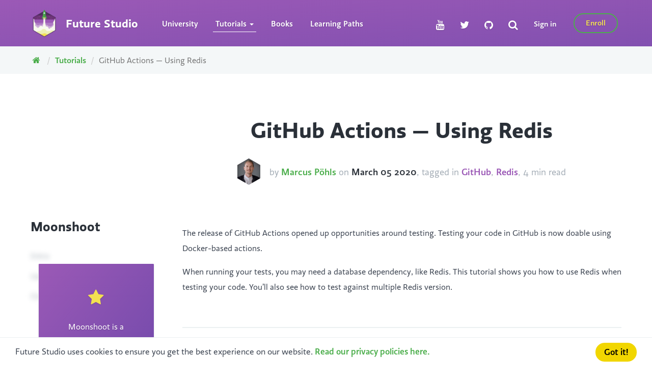

--- FILE ---
content_type: text/html; charset=utf-8
request_url: https://futurestud.io/tutorials/github-actions-using-redis
body_size: 8872
content:
<!DOCTYPE html>
<html lang="en-US">

<head>
    <meta charset="utf-8"/>
    <meta http-equiv="X-UA-Compatible" content="IE=edge"/>

    <title>GitHub Actions — Using Redis</title>

    <meta name="HandheldFriendly" content="True"/>
    <meta name="viewport" content="width=device-width, initial-scale=1.0"/>
    <meta name="description"
          content="Future Studio provides on-demand learning & wants you to become a better Android (Retrofit, Gson, Glide, Picasso) and Node.js/hapi developer!">

    <link rel="apple-touch-icon" sizes="180x180" href="/images/favicons/apple-touch-icon.png">
    <link rel="icon" type="image/png" href="/images/favicons/favicon-32x32.png" sizes="32x32">
    <link rel="icon" type="image/png" href="/images/favicons/favicon-16x16.png" sizes="16x16">
    <link rel="manifest" href="/images/favicons/manifest.json">
    <link rel="mask-icon" href="/images/favicons/safari-pinned-tab.svg" color="#9b59b6">
    <link rel="shortcut icon" href="/images/favicons/favicon.ico">
    <meta name="apple-mobile-web-app-title" content="Future Studio">
    <meta name="application-name" content="Future Studio">
    <meta name="msapplication-config" content="/images/favicons/browserconfig.xml">

    <meta name="theme-color" content="#9b59b6">

    <link rel="publisher" href="https://plus.google.com/+FutureStudioUniversity"/>

    <link rel="stylesheet" href="https://maxcdn.bootstrapcdn.com/bootstrap/3.3.6/css/bootstrap.min.css">
    <link rel="stylesheet" href="https://netdna.bootstrapcdn.com/font-awesome/4.4.0/css/font-awesome.min.css">

    <link rel="stylesheet" type="text/css" href="/css/main.css?v=4.11.3"/>

        <link href="//vjs.zencdn.net/4.12/video-js.css" rel="stylesheet">
    <link href="https://fonts.googleapis.com/css?family=Source+Code+Pro:400,500,700" rel="stylesheet">

    <style>
        .hex.author>a,
        .hex-small.author>a {
            background-image: url(/blog/content/images/2023/05/mn-v6_small_1200x1200.jpeg);
        }

        .affix-wrapper {
            position: relative;
        }
    </style>

</head>
<body>
<script src="//use.typekit.net/qbu4yjt.js"></script>
<script>
    try {
        Typekit.load({ async: true });
    } catch (e) {
    }
</script>




        <div class="h-wrapper">
            <header class="main-header">
    <nav class="navbar navbar-default">
        <!-- Brand and toggle get grouped for better mobile display -->
        <div class="navbar-header">
            <button type="button" class="navbar-toggle collapsed" data-toggle="collapse"
                data-target="#bs-example-navbar-collapse-1">
                <span class="sr-only">Toggle navigation</span>
                <span class="icon-bar"></span>
                <span class="icon-bar"></span>
                <span class="icon-bar"></span>
            </button>
            <a class="navbar-brand" href="/">
                <img alt="Future Studio" src="/images/futurestudio-logo-transparent.png" class="pull-left">
                <div class="pull-left">Future Studio</div>
            </a>
        </div>

        <!-- Collect the nav links, forms, and other content for toggling -->
        <div class="collapse navbar-collapse" id="bs-example-navbar-collapse-1">
            <ul class="nav navbar-nav navbar-left">
                    <li class="">
                        <a href="/university">University</a>
                    </li>
                <li class="dropdown active">
                    <a href="/tutorials" class="dropdown-toggle" data-toggle="dropdown" role="button"
                        aria-haspopup="true" aria-expanded="false">Tutorials
                        <span class="caret"></span>
                    </a>
                    <ul class="dropdown-menu dropdown-menu-indented">
                        <li>
                            <a href="/tutorials">Overview</a>
                        </li>
                        <li role="separator" class="divider"></li>
                        <li>
                            <a href="/tutorials/retrofit-getting-started-and-android-client">Retrofit</a>
                        </li>
                        <li>
                            <a href="/tutorials/glide-getting-started">Glide</a>
                        </li>
                        <li>
                            <a href="/tutorials/picasso-getting-started-simple-loading">Picasso</a>
                        </li>
                        <li>
                            <a
                                href="/tutorials/gson-getting-started-with-java-json-serialization-deserialization">Gson</a>
                        </li>
                        <li role="separator" class="divider"></li>
                        <li>
                            <a href="/tutorials/hapi-get-your-server-up-and-running">hapi</a>
                        </li>
                        <li>
                            <a href="/tutorials/coreos-platform-introduction-and-components">CoreOS</a>
                        </li>
                        <li>
                            <a href="/tutorials/strider-getting-started-platform-overview">Strider</a>
                        </li>
                        <li>
                            <a href="/tutorials/pm2-utility-overview-installation">PM2</a>
                        </li>
                        <li role="separator" class="divider"></li>
                        <li>
                            <a href="/tutorials/how-to-become-a-better-developer-1-keep-exploring">Become a Better
                                Developer</a>
                        </li>
                        <li role="separator" class="divider"></li>
                        <li>
                            <a href="/tutorials?filter=premium_tutorials&filter=premium_videos">Premium Content</a>
                        </li>
                        <li>
                            <a href="/tutorials?filter=video">Video Content</a>
                        </li>
                    </ul>
                </li>
                <li class="">
                    <a href="/books">Books</a>
                </li>
                <li class="">
                    <a href="/learningpaths">Learning Paths</a>
                </li>
            </ul>
            <ul class="nav navbar-nav navbar-right">
                    <li>
                        <a href="/login">Sign in</a>
                    </li>
                    <li>
                        <a href="/university" class="fs-btn fs-btn-premium">Enroll</a>
                    </li>
            </ul>
            <ul class="nav navbar-nav navbar-right navbar-socials">
                <li>
                    <a href="https://www.youtube.com/channel/UCWIA0jryy_aEd9u6JTe1S9Q" title="Future Studio on YouTube"
                        target="_blank">
                        <i class="fa fa-youtube fa-lg"></i>
                    </a>
                </li>
                <li>
                    <a href="https://twitter.com/futurestud_io" title="Future Studio on Twitter" target="_blank">
                        <i class="fa fa-twitter fa-lg"></i>
                    </a>
                </li>
                <li>
                    <a href="https://github.com/futurestudio" title="Future Studio on GitHub" target="_blank">
                        <i class="fa fa-github fa-lg"></i>
                    </a>
                </li>
                <li>
                    <a href="/search" title="Search">
                        <i class="fa fa-search fa-lg"></i>
                    </a>
                </li>
            </ul>
        </div>
        <!-- /.navbar-collapse -->

    </nav>
</header>
        </div>

    <div class="blog-filter">
    <div class="container-lg">
        <ol class="breadcrumb">
            <li><a href="/"><i class="fa fa-home"></i></a></li>
            <li><a href="/tutorials">Tutorials</a></li>
            <li class="active">GitHub Actions — Using Redis</li>
        </ol>
    </div>
</div>

<div class="container-lg">
    

    <article role="main">

        <div class="row">
            <div class="col-md-offset-3 col-md-9">
                <div class="tutorial-icons text-center">
                    <i class="fa fa-fw"></i>
                    <i class="fa fa-fw"></i>
                </div>
                <header>
                    <h1 class="post-title text-center" id="title">GitHub Actions — Using Redis</h1>
                </header>
                <aside class="meta-author text-center">
                        <div class="hex-small author">
                            <a href="/tutorials/author/marcus" title="Future Studio Author Marcus Pöhls">
                                <div class="hex-1"></div>
                                <div class="hex-2"></div>
                            </a>
                        </div>
                        <span>by <a href="/tutorials/author/marcus">Marcus Pöhls</a></span>
                    <span>
                            on <time
                                datetime="2020-03-05">March 05 2020</time>,
                            tagged in
 
                        <a href="/tutorials/tag/github" title="GitHub" class="tag-56 favorite-link">GitHub</a>, 
                        <a href="/tutorials/tag/redis" title="Redis" class="tag-98 favorite-link">Redis</a></span>
                    <span>, 4 min read</span>
                </aside>

                <div class="text-center meta-post-links">


                </div>
            </div>
        </div>

            <div class="row">
                <div id="moonshoot" class="hidden-xs hidden-sm col-md-3 scrollspy">
                    <div class="affix-wrapper" data-spy="affix">
                        <h3>Moonshoot</h3>
                        <ul class="nav spoiler"><li><a href="#title">Intro</a></li><li><a href="#useredisingithubactions">Use Redis in GitHub Actions</a></li><li><a href="#combiningrediswithnodejs">Combining Redis With Node.js</a></li></ul><div class="feature-teaser">
                                    <aside class="aside-info text-center fs-background">
                                        <p><i class="fa fa-star fa-2x"></i></p>
                                        <p>Moonshoot is a<br>Student Feature.</p>
                                        <a href="/university#student-features" class="fs-btn fs-btn-real-black fs-btn-sm">Show more</a>
                                    </aside>
                                </div>
                    </div>
                </div>

                <div class="col-md-9">
                    <div id="js-post-content" class="post-content">
                        <p>The release of GitHub Actions opened up opportunities around testing. Testing your code in GitHub is now doable using Docker-based actions.</p>

<p>When running your tests, you may need a database dependency, like Redis. This tutorial shows you how to use Redis when testing your code. You’ll also see how to test against multiple Redis version.</p>

<p><h2>GitHub Actions Series Overview</h2>

<div class="outline">

    <div class="tab-content">
        <div role="tabpanel" class="tab-pane active" id="0">
            <div class="fs-slider-wrap hidden-xs">
                <ol class="fs-slider">
                    <li class="fs-slider-item text-center ">
                        <a href="github-actions-getting-started-with-node-js" >
                        <div class="tutorial-icons text-center">
                            <i class="fa fa-fw"></i>
                            <i class="fa fa-fw"></i>
                        </div>
                        <div class="tutorial-card ">
                            <div class="image" style="background-image: url('https://futurestud.io/blog/content/images/2019/12/github-actions-nodejs-getting-started-4.png')"></div>
                            <div class="tutorial-card-bottom">
                                <p data-equalizerGroup="tutorial-title">
                                    Getting Started With Node.js
                                </p>
                            </div>
                        </div>
                        </a>
                    </li>
                    <li class="fs-slider-item text-center ">
                        <a href="github-actions-create-a-testing-matrix" >
                        <div class="tutorial-icons text-center">
                            <i class="fa fa-fw"></i>
                            <i class="fa fa-fw"></i>
                        </div>
                        <div class="tutorial-card ">
                            <div class="image" style="background-image: url('https://futurestud.io/blog/content/images/2019/12/github-actions-testing-matrix-2.png')"></div>
                            <div class="tutorial-card-bottom">
                                <p data-equalizerGroup="tutorial-title">
                                    Create a Testing Matrix
                                </p>
                            </div>
                        </div>
                        </a>
                    </li>
                    <li class="fs-slider-item text-center ">
                        <a href="github-actions-using-mongodb" >
                        <div class="tutorial-icons text-center">
                            <i class="fa fa-fw"></i>
                            <i class="fa fa-fw"></i>
                        </div>
                        <div class="tutorial-card ">
                            <div class="image" "></div>
                            <div class="tutorial-card-bottom">
                                <p data-equalizerGroup="tutorial-title">
                                    Using MongoDB
                                </p>
                            </div>
                        </div>
                        </a>
                    </li>
                    <li class="fs-slider-item text-center ">
                        <a >
                        <div class="tutorial-icons text-center">
                            <i class="fa fa-fw"></i>
                            <i class="fa fa-fw"></i>
                        </div>
                        <div class="tutorial-card active">
                            <div class="image" "></div>
                            <div class="tutorial-card-bottom">
                                <p data-equalizerGroup="tutorial-title">
                                    Using Redis
                                </p>
                            </div>
                        </div>
                        </a>
                    </li>
                    <li class="fs-slider-item text-center ">
                        <a href="github-actions-using-mongodb-replica-sets" >
                        <div class="tutorial-icons text-center">
                            <i class="fa fa-fw"></i>
                            <i class="fa fa-fw"></i>
                        </div>
                        <div class="tutorial-card ">
                            <div class="image" style="background-image: url('/blog/content/images/2020/04/github-actions-mongodb-replica-sets.png')"></div>
                            <div class="tutorial-card-bottom">
                                <p data-equalizerGroup="tutorial-title">
                                    Using MongoDB Replica Sets
                                </p>
                            </div>
                        </div>
                        </a>
                    </li>
                    <li class="fs-slider-item text-center ">
                        <a href="github-actions-run-on-pull-request" >
                        <div class="tutorial-icons text-center">
                            <i class="fa fa-fw"></i>
                            <i class="fa fa-fw"></i>
                        </div>
                        <div class="tutorial-card ">
                            <div class="image" "></div>
                            <div class="tutorial-card-bottom">
                                <p data-equalizerGroup="tutorial-title">
                                    Run on Pull Request
                                </p>
                            </div>
                        </div>
                        </a>
                    </li>
                    <li class="fs-slider-item text-center ">
                        <a href="github-actions-customize-the-job-name" >
                        <div class="tutorial-icons text-center">
                            <i class="fa fa-fw"></i>
                            <i class="fa fa-fw"></i>
                        </div>
                        <div class="tutorial-card ">
                            <div class="image" style="background-image: url('https://futurestud.io/blog/content/images/2020/04/github-actions-customize-job-name-2.png')"></div>
                            <div class="tutorial-card-bottom">
                                <p data-equalizerGroup="tutorial-title">
                                    Customize the Job Name
                                </p>
                            </div>
                        </div>
                        </a>
                    </li>
                    <li class="fs-slider-item text-center ">
                        <a href="github-actions-run-a-workflow-when-creating-a-tag" >
                        <div class="tutorial-icons text-center">
                            <i class="fa fa-fw"></i>
                            <i class="fa fa-fw"></i>
                        </div>
                        <div class="tutorial-card ">
                            <div class="image" "></div>
                            <div class="tutorial-card-bottom">
                                <p data-equalizerGroup="tutorial-title">
                                    Run a Workflow When Creating a Tag
                                </p>
                            </div>
                        </div>
                        </a>
                    </li>
                    <li class="fs-slider-item text-center ">
                        <a href="github-actions-testing-against-an-exact-node-js-version" >
                        <div class="tutorial-icons text-center">
                            <i class="fa fa-fw"></i>
                            <i class="fa fa-fw"></i>
                        </div>
                        <div class="tutorial-card ">
                            <div class="image" "></div>
                            <div class="tutorial-card-bottom">
                                <p data-equalizerGroup="tutorial-title">
                                    Testing Against an Exact Node.js Version
                                </p>
                            </div>
                        </div>
                        </a>
                    </li>
                    <li class="fs-slider-item text-center ">
                        <a href="github-actions-trigger-builds-on-schedule-cron" >
                        <div class="tutorial-icons text-center">
                            <i class="fa fa-fw"></i>
                            <i class="fa fa-fw"></i>
                        </div>
                        <div class="tutorial-card ">
                            <div class="image" "></div>
                            <div class="tutorial-card-bottom">
                                <p data-equalizerGroup="tutorial-title">
                                    Trigger Builds on Schedule (Cron)
                                </p>
                            </div>
                        </div>
                        </a>
                    </li>
                    <li class="fs-slider-item text-center ">
                        <a href="github-actions-how-to-test-lerna-monorepos" >
                        <div class="tutorial-icons text-center">
                            <i class="fa fa-fw"></i>
                            <i class="fa fa-fw"></i>
                        </div>
                        <div class="tutorial-card ">
                            <div class="image" "></div>
                            <div class="tutorial-card-bottom">
                                <p data-equalizerGroup="tutorial-title">
                                    How to Test Lerna Monorepos
                                </p>
                            </div>
                        </div>
                        </a>
                    </li>
                    <li class="fs-slider-item text-center ">
                        <a href="github-actions-how-to-add-comments-in-yaml-files" >
                        <div class="tutorial-icons text-center">
                            <i class="fa fa-fw"></i>
                            <i class="fa fa-fw"></i>
                        </div>
                        <div class="tutorial-card ">
                            <div class="image" "></div>
                            <div class="tutorial-card-bottom">
                                <p data-equalizerGroup="tutorial-title">
                                    How to Add Comments in YAML Files
                                </p>
                            </div>
                        </div>
                        </a>
                    </li>
                    <li class="fs-slider-item text-center ">
                        <a href="github-actions-clone-another-repository" >
                        <div class="tutorial-icons text-center">
                            <i class="fa fa-fw"></i>
                            <i class="fa fa-fw"></i>
                        </div>
                        <div class="tutorial-card ">
                            <div class="image" "></div>
                            <div class="tutorial-card-bottom">
                                <p data-equalizerGroup="tutorial-title">
                                    Clone Another Repository
                                </p>
                            </div>
                        </div>
                        </a>
                    </li>
                    <li class="fs-slider-item text-center ">
                        <a href="github-actions-run-on-push-or-pull-request-but-not-both" >
                        <div class="tutorial-icons text-center">
                            <i class="fa fa-fw"></i>
                            <i class="fa fa-fw"></i>
                        </div>
                        <div class="tutorial-card ">
                            <div class="image" "></div>
                            <div class="tutorial-card-bottom">
                                <p data-equalizerGroup="tutorial-title">
                                    Run on Push or Pull Request, but Not Both
                                </p>
                            </div>
                        </div>
                        </a>
                    </li>
                    <li class="fs-slider-item text-center ">
                        <a href="github-actions-limit-concurrency-and-cancel-in-progress-jobs" >
                        <div class="tutorial-icons text-center">
                            <i class="fa fa-fw"></i>
                            <i class="fa fa-fw"></i>
                        </div>
                        <div class="tutorial-card ">
                            <div class="image" "></div>
                            <div class="tutorial-card-bottom">
                                <p data-equalizerGroup="tutorial-title">
                                    Limit Concurrency and Cancel In-Progress Jobs
                                </p>
                            </div>
                        </div>
                        </a>
                    </li>
                    <li class="fs-slider-item text-center ">
                        <a href="github-actions-test-against-the-latest-node-js-version" >
                        <div class="tutorial-icons text-center">
                            <i class="fa fa-fw"></i>
                            <i class="fa fa-fw"></i>
                        </div>
                        <div class="tutorial-card ">
                            <div class="image" "></div>
                            <div class="tutorial-card-bottom">
                                <p data-equalizerGroup="tutorial-title">
                                    Test Against the Latest Node.js Version
                                </p>
                            </div>
                        </div>
                        </a>
                    </li>
                    <li class="fs-slider-item text-center ">
                        <a href="github-actions-how-to-get-the-short-git-commit-hash" >
                        <div class="tutorial-icons text-center">
                            <i class="fa fa-fw"></i>
                            <i class="fa fa-fw"></i>
                        </div>
                        <div class="tutorial-card ">
                            <div class="image" "></div>
                            <div class="tutorial-card-bottom">
                                <p data-equalizerGroup="tutorial-title">
                                    How to Get the Short Git Commit Hash
                                </p>
                            </div>
                        </div>
                        </a>
                    </li>
                </ol>
                <div class="col-xs-12 text-center">
                    <a class="fs-slider-toggle" data-direction="left"><i
                        class="fa fa-play-circle fa-flip-horizontal"></i> Prev</a>
                    <span class="success"> | </span>
                    <a class="fs-slider-toggle" data-direction="right">Next <i class="fa fa-play-circle"></i></a>
                </div>
            </div>
            <div class="outline-list visible-xs">
                <ol>
                    <li class="">
                        <a href="github-actions-getting-started-with-node-js">
                            Getting Started With Node.js
                        </a>
                    </li>
                    <li class="">
                        <a href="github-actions-create-a-testing-matrix">
                            Create a Testing Matrix
                        </a>
                    </li>
                    <li class="">
                        <a href="github-actions-using-mongodb">
                            Using MongoDB
                        </a>
                    </li>
                    <li class="active">
                            Using Redis
                    </li>
                    <li class="">
                        <a href="github-actions-using-mongodb-replica-sets">
                            Using MongoDB Replica Sets
                        </a>
                    </li>
                    <li class="">
                        <a href="github-actions-run-on-pull-request">
                            Run on Pull Request
                        </a>
                    </li>
                    <li class="">
                        <a href="github-actions-customize-the-job-name">
                            Customize the Job Name
                        </a>
                    </li>
                    <li class="">
                        <a href="github-actions-run-a-workflow-when-creating-a-tag">
                            Run a Workflow When Creating a Tag
                        </a>
                    </li>
                    <li class="">
                        <a href="github-actions-testing-against-an-exact-node-js-version">
                            Testing Against an Exact Node.js Version
                        </a>
                    </li>
                    <li class="">
                        <a href="github-actions-trigger-builds-on-schedule-cron">
                            Trigger Builds on Schedule (Cron)
                        </a>
                    </li>
                    <li class="">
                        <a href="github-actions-how-to-test-lerna-monorepos">
                            How to Test Lerna Monorepos
                        </a>
                    </li>
                    <li class="">
                        <a href="github-actions-how-to-add-comments-in-yaml-files">
                            How to Add Comments in YAML Files
                        </a>
                    </li>
                    <li class="">
                        <a href="github-actions-clone-another-repository">
                            Clone Another Repository
                        </a>
                    </li>
                    <li class="">
                        <a href="github-actions-run-on-push-or-pull-request-but-not-both">
                            Run on Push or Pull Request, but Not Both
                        </a>
                    </li>
                    <li class="">
                        <a href="github-actions-limit-concurrency-and-cancel-in-progress-jobs">
                            Limit Concurrency and Cancel In-Progress Jobs
                        </a>
                    </li>
                    <li class="">
                        <a href="github-actions-test-against-the-latest-node-js-version">
                            Test Against the Latest Node.js Version
                        </a>
                    </li>
                    <li class="">
                        <a href="github-actions-how-to-get-the-short-git-commit-hash">
                            How to Get the Short Git Commit Hash
                        </a>
                    </li>
                </ol>
            </div>
        </div>
    </div>
</div>
</p>

<h2 id="useredisingithubactions">Use Redis in GitHub Actions</h2>

<p>When testing your code you may want to reach for integration tests reaching out to a Redis server. You can add a build step in your YAML workflow configuration to start a Redis server.</p>

<p>We’ve published a GitHub Action providing a Redis server. You can find it in the <a href="https://github.com/marketplace/actions/redis-server-in-github-actions">GitHub marketplace at <code>supercharge/redis-github-action</code></a> and install it from there.</p>

<p>You may configure your Redis setup using two versions, Redis v4 and v5. In your build steps preparing the test run you can add a step to boot a Redis server using the <code>supercharge/redis-github-action</code> package.</p>

<p>Here’s a sample configuration adding Redis to your GitHub Actions:</p>

<pre class="line-numbers" data-line=><code class="language-yaml">name: Use Redis

on: [push]

jobs:  
  build:
    runs-on: ubuntu-latest
    strategy:
      matrix:
        redis-version: [4, 5]

    steps:
    - name: Start Redis v${{ matrix.redis-version }}
      uses: superchargejs/redis-github-action@1.1.0
      with:
        redis-version: ${{ matrix.redis-version }}

    - run: echo „done“
</code></pre>

<p>Please notice that this configuration runs your tests against Redis v4 and v5. You can reduce the testing matrix to a single Redis version if that is fine for your codebase.</p>

<h2 id="combiningrediswithnodejs">Combining Redis With Node.js</h2>

<p>Testing your Node.js application against a Redis server uses a testing matrix in GitHub Actions. There’s a dedicated tutorial on <a href="https://futurestud.io/tutorials/github-actions-create-a-testing-matrix">creating a testing matrix in GitHub Actions</a> in this series. Check it out 😃</p>

<p>When testing a Node.js package or application against Redis, you may test a list of Node.js version against Redis. GitHub Actions allow you to combine both, Node.js and Redis defining the testing matrix and booting a Redis server before running the tests:</p>

<pre class="line-numbers" data-line=><code class="language-yaml">name: Run tests

on: [push]

jobs:  
  build:
    runs-on: ubuntu-latest
    strategy:
      matrix:
        node-version: [8.x, 10.x, 12.x, 13.x]
        redis-version: [4, 5]

    steps:
    - name: Git checkout
      uses: actions/checkout@v1

    - name: Use Node.js ${{ matrix.node-version }}
      uses: actions/setup-node@v1
      with:
        node-version: ${{ matrix.node-version }}

    - name: Start Redis v${{ matrix.redis-version }}
      uses: superchargejs/redis-github-action@1.1.0
      with:
        redis-version: ${{ matrix.redis-version }}

    - run: npm install

    - run: npm test
</code></pre>

<p>This workflow creates a test setup for each version combination of Node.js and Redis. You’ll run the tests for Node.js 8.x with Redis 4, Node.js 8.x with Redis 5, and so on.</p>

<p>That’s it. Enjoy GitHub Actions with Redis!</p>

<hr />

<h4 id="mentionedresources">Mentioned Resources</h4>

<ul>
<li><a href="https://github.com/marketplace/actions/redis-server-in-github-actions">Redis Action in the GitHub marketplace</a></li>
<li><a href="https://futurestud.io/tutorials/github-actions-create-a-testing-matrix">Creating a testing matrix in GitHub Actions</a> tutorial on Future Studio</li>
</ul>
                    </div>
                </div>

            </div>
    </article>
    <div class="row">
        <div class="col-md-offset-3 col-md-9">
            <div class="row">
    <div class="col-xs-12">

        <section class="newsletter-signup text-center">
            <h2>
                Get Notified on New Future Studio <br>
                Content and Platform Updates
            </h2>
            <p>
                Get your weekly push notification about new and trending <br>
                Future Studio content and recent platform enhancements
            </p>

            <!-- Begin MailChimp Signup Form -->
            <div class="row mc-field-group">
                <form
                    action="//futurestud.us10.list-manage.com/subscribe/post?u=379e055b1f73c9b53abc609f8&amp;id=78c150fcaa"
                    method="post" id="mc-embedded-subscribe-form" name="mc-embedded-subscribe-form" class="validate"
                    target="_blank" novalidate>
                    <div class="form-group col-sm-6 col-sm-offset-3">
                        <input type="email" value="" name="EMAIL" class="required email form-control"
                               placeholder="Email address" id="mce-EMAIL">
                    </div>
                    <div class="form-group col-sm-6 col-sm-offset-3">
                        <input type="text" value="" name="FNAME" class="form-control" id="mce-FNAME"
                               placeholder="First Name (optional)">
                    </div>
                    <button type="submit" value="Subscribe" name="subscribe" id="mc-embedded-subscribe"
                            class="fs-btn fs-btn-success-inverse">Subscribe
                    </button>

                    <div id="mce-responses" class="clear">
                        <div class="response" id="mce-error-response"></div>
                        <div class="response" id="mce-success-response"></div>
                    </div>
                </form>
            </div>
        </section>

    </div>
</div>
        </div>
    </div>
    <div class="row">
        <div class="col-md-offset-3 col-md-9">
            <section class="share text-center">
                <a class="fa fa-twitter tw"
                    href="https://twitter.com/intent/tweet?text=GitHub Actions — Using Redis&url=http://futurestud.io/tutorials/github-actions-using-redis"
                    onclick="window.open(this.href, 'twitter-share', 'width=550,height=235');_paq.push(['trackEvent', 'Share', 'http://futurestud.io/tutorials/github-actions-using-redis', 'Twitter']);return false;">
                    <span class="hidden">Twitter</span>
                </a>
                <a class="fa fa-facebook fb"
                    href="https://www.facebook.com/sharer/sharer.php?u=http://futurestud.io/tutorials/github-actions-using-redis"
                    onclick="window.open(this.href, 'facebook-share','width=580,height=296');_paq.push(['trackEvent', 'Share', 'http://futurestud.io/tutorials/github-actions-using-redis', 'Facebook']);return false;">
                    <span class="hidden">Facebook</span>
                </a>
            </section>
        </div>
    </div>
    <div class="row">
        <div class="col-md-offset-3 col-md-9">
                <div class="post-author row">
                    <div class="col-xs-4 col-sm-2">

                            <div class="hex author">
                                <a href="/tutorials/author/marcus" title="Future Studio Author Marcus Pöhls">
                                    <div class="hex-1"></div>
                                    <div class="hex-2"></div>
                                </a>
                            </div>
                    </div>
                    <div class="col-xs-8 col-sm-10">
                        <h4>
                            <a href="/tutorials/author/marcus" class="url">Marcus Pöhls</a>
                        </h4>

                        <p>Marcus is a fullstack JS developer. He’s passionate about the hapi framework for Node.js and loves to build web apps and APIs. Creator of Futureflix and the “learn hapi” learning path.</p>
                    </div>
                    <div class="clearfix"></div>
                </div>
        </div>
    </div>

<div class="row">
        <div class="col-md-offset-3 col-md-9">
            <div class="post-navigation"></div>
        </div>

        <div id="disqus_thread" class="col-md-offset-3 col-md-9"></div>
</div>

</div>

<div class="container explore">
    <div class="row">
        <div class="col-xs-12">
            <h1 class="text-center">Explore the Library</h1>
            <p class="lead text-center">Find interesting tutorials and solutions for your problems.</p>
        </div>

        <div class="col-xs-6 col-sm-3">
            <h4>Android</h4>
            <ul class="nav nav-pills nav-stacked">
                <li role="presentation"><a href="/tutorials/tag/retrofit">Retrofit</a></li>
                <li role="presentation"><a href="/tutorials/tag/gson">Gson</a></li>
                <li role="presentation"><a href="/tutorials/tag/picasso">Picasso</a></li>
                <li role="presentation"><a href="/tutorials/tag/glide">Glide</a></li>
                <li role="presentation"><a href="/tutorials/tag/textview">TextView</a></li>
                <li role="presentation"><a href="/tutorials/tag/android-studio">Android Studio</a></li>
                <li role="presentation"><a href="/tutorials/tag/android-quick-tips">Android Quick Tips</a></li>
            </ul>
        </div>
        <div class="col-xs-6 col-sm-3">
            <h4>Node.js</h4>
            <ul class="nav nav-pills nav-stacked">
                <li role="presentation"><a href="/tutorials/tag/hapi">hapi</a></li>
                <li role="presentation"><a href="/tutorials/tag/pm2">PM2</a></li>
                <li role="presentation"><a href="/tutorials/tag/strider">Strider</a></li>
                <li role="presentation"><a href="/tutorials/tag/npm">NPM</a></li>
                <li role="presentation"><a href="/tutorials/tag/thinky">Thinky</a></li>
            </ul>
        </div>
        <div class="col-xs-12 visible-xs"></div>
        <div class="col-xs-6 col-sm-3">
            <h4>Server</h4>
            <ul class="nav nav-pills nav-stacked">
                <li role="presentation"><a href="/tutorials/tag/rethinkdb">RethinkDB</a></li>
                <li role="presentation"><a href="/tutorials/tag/coreos">CoreOS</a></li>
                <li role="presentation"><a href="/tutorials/tag/nginx">nginx</a></li>
                <li role="presentation"><a href="/tutorials/tag/mongodb">MongoDB</a></li>
                <li role="presentation"><a href="/tutorials/tag/server">Various Server Posts</a></li>
            </ul>
        </div>
        <div class="col-xs-6 col-sm-3">
            <h4>Miscellaneous</h4>
            <ul class="nav nav-pills nav-stacked">
                <li role="presentation"><a href="/tutorials/tag/better-developer">Better Developer</a></li>
                <li role="presentation"><a href="/tutorials/tag/productivity">Productivity</a></li>
                <li role="presentation"><a href="/tutorials/tag/tools">Tools</a></li>
            </ul>
        </div>
    </div>
</div>


<footer role="contentinfo">
    <div class="inner container-lg">
        <a href="/tutorials/rss" id="btn_feed" class="fs-btn" title="Feed" target="_blank">
            <i class="fa fa-rss"></i>
            <strong>Feed</strong>
        </a>

        <div class="row">
            <div class="col-md-4">
                <h3>
                    <img src="/images/futurestudio-logo-transparent.png" alt="Future Studio"> Future Studio
                </h3>
                <p class="clearfix footer-fs-description">
                    Future Studio is helping 5,000+ users daily to solve Android and Node.js problems with 460+ written
                    tutorials and videos. We’re on a mission to publish practical and helpful content every week.
                </p>
            </div>

            <div class="col-md-8">
                <div class="row">
                    <div class="col-xs-3">
                        <h4>Future Studio</h4>
                        <ul class="nav nav-pills nav-stacked">
                            <li role="presentation">
                                <a href="/">Home</a>
                            </li>
                            <li role="presentation">
                                <a href="/university">University</a>
                            </li>
                            <li role="presentation">
                                <a href="/tutorials">Tutorials</a>
                            </li>
                            <li role="presentation">
                                <a href="/learningpaths">Learning Paths</a>
                            </li>
                            <li role="presentation">
                                <a href="/about">About Us</a>
                            </li>
                            <li role="presentation">
                                <a href="https://launch.futurestud.io">
                                    Launch
                                </a>
                            </li>
                            <li role="presentation">
                                <a href="https://superchargejs.com">
                                    Supercharge
                                    <span class="label label-success">new</span>
                                </a>
                            </li>
                        </ul>
                    </div>
                    <div class="col-xs-3">
                        <h4>Books</h4>
                        <ul class="nav nav-pills nav-stacked">
                            <li role="presentation">
                                <a href="/books/retrofit">Retrofit</a>
                            </li>
                            <li role="presentation">
                                <a href="/books/gson">Gson</a>
                            </li>
                            <li role="presentation">
                                <a href="/books/picasso">Picasso</a>
                            </li>
                            <li role="presentation">
                                <a href="/books/glide">Glide</a>
                            </li>
                        </ul>
                    </div>
                    <div class="col-xs-3">
                        <h4>Extras</h4>
                        <ul class="nav nav-pills nav-stacked">
                            <li role="presentation">
                                <a href="/downloads">Downloads</a>
                            </li>
                            <li role="presentation">
                                <a href="/galaxy-map">Galaxy Map</a>
                            </li>
                            <li role="presentation">
                                <a href="/favorites">Favorites</a>
                            </li>
                            <li role="presentation">
                                <a href="/search">Search</a>
                            </li>
                        </ul>
                    </div>
                    <div class="col-xs-3">
                        <h4>Games</h4>
                        <ul class="nav nav-pills nav-stacked">
                            <li role="presentation">
                                <a href="https://snake.futurestud.io">
                                    Snake
                                    <span class="label label-success">new</span>
                                </a>
                            </li>
                        </ul>
                    </div>
                </div>
            </div>
        </div>

        <div class="row copyright">
            <div class="col-sm-6">
                <p>
                    <a href="https://www.youtube.com/channel/UCWIA0jryy_aEd9u6JTe1S9Q" title="Future Studio on YouTube"
                        target="_blank">
                        <i class="fa fa-youtube fa-2x fa-fw"></i>
                    </a>
                    <a href="https://twitter.com/futurestud_io" title="Future Studio on Twitter" target="_blank">
                        <i class="fa fa-twitter fa-2x fa-fw"></i>
                    </a>
                    <a href="https://www.facebook.com/FutureStudioUniversity/" title="Future Studio on Facebook"
                        target="_blank">
                        <i class="fa fa-facebook fa-2x fa-fw"></i>
                    </a>
                    <a href="https://plus.google.com/+FutureStudioUniversity" title="Future Studio on Google+"
                        target="_blank">
                        <i class="fa fa-google-plus fa-2x fa-fw"></i>
                    </a>
                    <a href="https://github.com/futurestudio" title="Future Studio’s Open Source Projects"
                        target="_blank">
                        <i class="fa fa-github fa-2x fa-fw"></i>
                    </a>
                </p>
            </div>
            <div class="col-sm-6">
                <p class="text-right">© 2026
                    <a href="/" title="Future Studio — we ♥ mobile and web">Future Studio
                    </a>. All Rights reserved &bull;
                    <a href="/terms">Terms</a> &bull;
                    <a href="/privacy">Privacy</a>
                </p>
            </div>
        </div>
    </div>
</footer>

<script type="text/javascript" src="https://ajax.googleapis.com/ajax/libs/jquery/2.1.3/jquery.min.js"></script>
<script type="text/javascript" src="https://maxcdn.bootstrapcdn.com/bootstrap/3.3.6/js/bootstrap.min.js"></script>
<script type="text/javascript"
        src="//cdnjs.cloudflare.com/ajax/libs/cookieconsent2/1.0.9/cookieconsent.min.js"></script>

<script type="text/javascript" src="/js/main.js?v=4.11.3"></script>

<script type="text/javascript">
    var _paq = _paq || [];
    _paq.push(['trackPageView']);
    _paq.push(['enableLinkTracking']);


    (function () {
        var u = "//piwik.futurestud.io/";
        _paq.push(['setTrackerUrl', u + 'piwik.php']);
        _paq.push(['setSiteId', 2]);
        var d = document, g = d.createElement('script'), s = d.getElementsByTagName('script')[0];
        g.type = 'text/javascript';
        g.async = true;
        g.defer = true;
        g.src = u + 'piwik.js';
        s.parentNode.insertBefore(g, s);
    })();
</script>
<noscript><p><img src="//piwik.futurestud.io/piwik.php?idsite=2" style="border:0;" alt=""/></p></noscript>

<script>
    $("#mc-embedded-subscribe").click(function () {
        $("[for='mce-EMAIL']").remove();
    })
</script>

    <script>
        $(document).ready(function () {
            function affixWidth() {
                $('.affix-wrapper').width($('#moonshoot').width());
            }

            $(window).resize(function () {
                affixWidth()
            })

            $('body').scrollspy({
                target: '.scrollspy'
            })

            $('.affix-wrapper').on('affixed.bs.affix', function () {
                affixWidth()
            })

            $('.affix-wrapper').affix({
                offset: {
                    top: function () {
                        return $('#moonshoot').position().top;
                    },
                    bottom: function () {
                        return $('article').outerWidth(true);
                    }
                }
            })

            // jquery smooth scroll for links in Moonshoot
            // found on "https://css-tricks.com/snippets/jquery/smooth-scrolling"}}
            $(function () {
                // only scroll for moonshoot links
                $('#moonshoot').find('ul li a').click(function () {
                    if (location.pathname.replace(/^\//, '') === this.pathname.replace(/^\//, '') && location.hostname === this.hostname) {
                        let target = $(this.hash)
                        target = target.length ? target : $('[name=' + this.hash.slice(1) + ']')

                        if (target.length) {
                            $('html, body').animate({
                                scrollTop: target.offset().top
                            }, 400)
                            return false
                        }
                    }
                })
            })
        })
    </script>

    <script src="/js/prism.js"></script>

        <script type="text/javascript">
            /* * * CONFIGURATION VARIABLES: EDIT BEFORE PASTING INTO YOUR WEBPAGE * * */
            var disqus_shortname = 'futurestudioblog'; // required: replace example with your forum shortname

            /* * * DON'T EDIT BELOW THIS LINE * * */
            (function () {
                var dsq = document.createElement('script');
                dsq.type = 'text/javascript';
                dsq.async = true;
                dsq.src = '//' + disqus_shortname + '.disqus.com/embed.js';
                (document.getElementsByTagName('head')[0] || document.getElementsByTagName('body')[0]).appendChild(dsq);
            })();
        </script>
        <noscript>Please enable JavaScript to view the <a href="https://disqus.com/?ref_noscript">comments powered by
                Disqus.</a></noscript>

    <!-- Mailchimp JS import -->
    <script type='text/javascript' src='//s3.amazonaws.com/downloads.mailchimp.com/js/mc-validate.js'></script>
    <script type='text/javascript'>(function ($) {
            window.fnames = new Array();
            window.ftypes = new Array();
            fnames[0] = 'EMAIL';
            ftypes[0] = 'email';
            fnames[1] = 'FNAME';
            ftypes[1] = 'text';
        }(jQuery));
        var $mcj = jQuery.noConflict(true);</script>
    <!--End mc_embed_signup-->

    <script src="//vjs.zencdn.net/4.12/video.js"></script>


</body>
</html>


--- FILE ---
content_type: text/css; charset=utf-8
request_url: https://futurestud.io/css/main.css?v=4.11.3
body_size: 16687
content:
body,footer{text-rendering:optimizeLegibility}.fs-btn,.fs-slider-toggle,div.code-toolbar>.toolbar a{cursor:pointer}pre::-webkit-scrollbar{width:14px}pre::-webkit-scrollbar-track{background-color:#6272a4;border-radius:0}pre::-webkit-scrollbar-thumb{background-color:#bd93f9;border-radius:0}code[class*=language-],pre[class*=language-]{color:#ccc;background:#282936;text-shadow:none;font-family:'Source Code Pro',Consolas,Monaco,'Andale Mono',"Ubuntu Mono",monospace;text-align:left;white-space:pre;word-spacing:normal;word-break:normal;word-wrap:normal;-moz-tab-size:4;-o-tab-size:4;tab-size:4;-webkit-hyphens:none;-ms-hyphens:none;hyphens:none}code[class*=language-] ::-moz-selection,code[class*=language-]::-moz-selection,pre[class*=language-] ::-moz-selection,pre[class*=language-]::-moz-selection{text-shadow:none;background-color:#5a5f80}code[class*=language-] ::selection,code[class*=language-]::selection,pre[class*=language-] ::selection,pre[class*=language-]::selection{text-shadow:none;background-color:#5a5f80}@media print{code[class*=language-],pre[class*=language-]{text-shadow:none}}pre[class*=language-]{background:rgba(40,41,54,1)!important;border-radius:.5em;padding:1em;margin:.5em 0;overflow:auto;height:auto}:not(pre)>code[class*=language-],pre[class*=language-]{background:rgba(40,41,54,1)}:not(pre)>code[class*=language-]{padding:4px 7px;border-radius:.3em;white-space:normal}.limit-300{height:300px!important}.limit-400{height:400px!important}.limit-500{height:500px!important}.limit-600{height:600px!important}.limit-700{height:700px!important}.limit-800{height:800px!important}.token.comment{color:rgba(98,114,164,1)}.token.prolog{color:rgba(207,207,194,1)}.token.tag{color:rgba(220,104,170,1)}.token.entity{color:rgba(139,233,253,1)}.token.atrule{color:rgba(98,239,117,1)}.token.url{color:rgba(102,217,239,1)}.token.selector{color:rgba(207,207,194,1)}.token.string{color:rgba(241,250,140,1)}.token.property{color:rgba(255,184,108,1)}.token.important{color:rgba(255,121,198,1);font-weight:700}.token.punctuation{color:#fff}.token.number{color:rgba(189,147,249,1)}.token.function{color:rgba(80,250,123,1)}.token.class-name{color:rgba(255,184,108,1)}.token.keyword{color:rgba(255,121,198,1)}.token.boolean{color:rgba(255,184,108,1)}.token.operator{color:rgba(139,233,253,1)}.token.char{color:rgba(255,135,157,1)}.token.regex,.token.variable{color:rgba(80,250,123,1)}.token.constant,.token.symbol{color:rgba(255,184,108,1)}.token.builtin{color:rgba(255,121,198,1)}.token.attr-value{color:#7ec699}.token.deleted,.token.namespace{color:#e2777a}.token.bold{font-weight:700}.token.italic{font-style:italic}.token{color:#ff79c6}.language-c .token.string,.language-cpp .token.string{color:#8be9fd}.language-css .token.selector{color:rgba(80,250,123,1)}.language-css .token.property{color:rgba(255,184,108,1)}.language-java .token.class-name,.language-java span.token.class-name{color:#8be9fd}.language-markup .token.attr-value{color:rgba(102,217,239,1)}.language-markup .token.tag{color:rgba(80,250,123,1)}.language-objectivec .token.property{color:#66d9ef}.language-objectivec .token.string{color:#50fa7b}.language-php .token.boolean{color:#8be9fd}.language-php .token.function{color:#ff79c6}.language-php .token.keyword{color:#66d9ef}.language-ruby .token.symbol{color:#8be9fd}.language-ruby .token.class-name{color:#cfcfc2}pre.line-numbers{position:relative;padding-left:3.8em;counter-reset:linenumber}pre.line-numbers>code{position:relative;white-space:inherit}.line-numbers .line-numbers-rows{position:absolute;pointer-events:none;top:0;font-size:100%;left:-3.8em;width:3em;letter-spacing:-1px;border-right:1px solid #3d4552;-webkit-user-select:none;-moz-user-select:none;-ms-user-select:none;user-select:none}#stars,#stars:after{width:1px;height:1px;box-shadow:867px 1537px #FFF,477px 122px #FFF,77px 1846px #FFF,497px 1961px #FFF,1505px 1411px #FFF,656px 1620px #FFF,1472px 288px #FFF,1564px 1814px #FFF,1890px 663px #FFF,1516px 301px #FFF,853px 244px #FFF,1830px 1841px #FFF,1367px 122px #FFF,871px 1648px #FFF,468px 686px #FFF,429px 1125px #FFF,175px 1728px #FFF,641px 98px #FFF,660px 1189px #FFF,1827px 925px #FFF,969px 1457px #FFF,540px 964px #FFF,1676px 321px #FFF,726px 1583px #FFF,35px 633px #FFF,816px 193px #FFF,1353px 1484px #FFF,489px 1811px #FFF,1941px 303px #FFF,1546px 1750px #FFF,880px 953px #FFF,1028px 1197px #FFF,396px 230px #FFF,341px 1429px #FFF,1798px 1541px #FFF,1655px 1991px #FFF,251px 1411px #FFF,1985px 171px #FFF,1605px 1024px #FFF,1303px 1299px #FFF,1711px 340px #FFF,1926px 848px #FFF,674px 1833px #FFF,864px 706px #FFF,1533px 525px #FFF,491px 1069px #FFF,451px 657px #FFF,47px 317px #FFF,841px 1039px #FFF,1470px 1968px #FFF,658px 449px #FFF,1250px 1565px #FFF,830px 666px #FFF,14px 1886px #FFF,1850px 94px #FFF,1282px 1879px #FFF,1560px 1593px #FFF,375px 1020px #FFF,565px 1354px #FFF,1304px 719px #FFF,800px 1802px #FFF,1865px 1283px #FFF,454px 154px #FFF,1652px 1807px #FFF,1486px 1471px #FFF,1294px 896px #FFF,587px 1065px #FFF,965px 968px #FFF,634px 358px #FFF,1290px 224px #FFF,403px 1987px #FFF,1441px 947px #FFF,1934px 1901px #FFF,515px 90px #FFF,877px 386px #FFF,1608px 428px #FFF,1098px 1026px #FFF,1485px 1382px #FFF,18px 1843px #FFF,1576px 1630px #FFF,169px 828px #FFF,1661px 1977px #FFF,996px 1757px #FFF,1859px 375px #FFF,1168px 734px #FFF,63px 803px #FFF,123px 778px #FFF,212px 354px #FFF,1037px 1625px #FFF,582px 1444px #FFF,1702px 83px #FFF,1305px 734px #FFF,1883px 992px #FFF,1282px 1012px #FFF,294px 1469px #FFF,1979px 1554px #FFF,1040px 884px #FFF,1450px 1018px #FFF,74px 428px #FFF,225px 728px #FFF,914px 161px #FFF,1265px 1547px #FFF,837px 1106px #FFF,978px 777px #FFF,1065px 1252px #FFF,1947px 1592px #FFF,1219px 733px #FFF,1581px 110px #FFF,832px 432px #FFF,1262px 12px #FFF,531px 1023px #FFF,1067px 1477px #FFF,416px 80px #FFF,313px 1824px #FFF,195px 442px #FFF,171px 1576px #FFF,622px 1658px #FFF,721px 810px #FFF,1699px 1078px #FFF,1925px 1825px #FFF,1899px 1490px #FFF,841px 1861px #FFF,12px 71px #FFF,1399px 1836px #FFF,549px 392px #FFF,930px 1301px #FFF,1401px 243px #FFF,1909px 1857px #FFF,1592px 1344px #FFF,151px 1286px #FFF,231px 735px #FFF,679px 1009px #FFF,1620px 1038px #FFF,608px 1105px #FFF,542px 72px #FFF,1551px 1692px #FFF,1662px 1514px #FFF,1843px 1416px #FFF,798px 796px #FFF,488px 1501px #FFF,824px 1692px #FFF,578px 1123px #FFF,1679px 1044px #FFF,133px 358px #FFF,997px 1439px #FFF,1125px 764px #FFF,714px 1226px #FFF,670px 641px #FFF,871px 687px #FFF,598px 1761px #FFF,910px 2px #FFF,1654px 1871px #FFF,1810px 561px #FFF,237px 304px #FFF,597px 1172px #FFF,505px 294px #FFF,791px 466px #FFF,65px 890px #FFF,737px 1436px #FFF,168px 1317px #FFF,1352px 829px #FFF,1362px 530px #FFF,275px 561px #FFF,277px 1298px #FFF,1385px 972px #FFF,539px 43px #FFF,128px 1266px #FFF,1283px 45px #FFF,1065px 886px #FFF,200px 1820px #FFF,433px 1105px #FFF,1057px 1529px #FFF,1157px 1921px #FFF,167px 883px #FFF,595px 144px #FFF,714px 1695px #FFF,989px 628px #FFF,1787px 1138px #FFF,71px 1588px #FFF,1823px 567px #FFF,329px 1968px #FFF,1027px 524px #FFF,949px 694px #FFF,1360px 1066px #FFF,1421px 873px #FFF,603px 57px #FFF,1722px 1581px #FFF,666px 1237px #FFF,1043px 1011px #FFF,100px 1182px #FFF,195px 934px #FFF,45px 610px #FFF,1127px 889px #FFF,1828px 1218px #FFF,1852px 849px #FFF,1398px 1042px #FFF,466px 1680px #FFF,278px 515px #FFF,1452px 66px #FFF,628px 1794px #FFF,1633px 436px #FFF,1737px 1382px #FFF,1133px 1690px #FFF,1376px 46px #FFF,547px 542px #FFF,529px 1384px #FFF,546px 1645px #FFF,1078px 572px #FFF,316px 693px #FFF,783px 730px #FFF,1075px 1635px #FFF,1434px 1330px #FFF,974px 1506px #FFF,23px 1120px #FFF,1818px 1811px #FFF,1875px 550px #FFF,634px 1028px #FFF,55px 963px #FFF,2px 1595px #FFF,812px 1657px #FFF,1024px 1724px #FFF,664px 1095px #FFF,470px 1795px #FFF,929px 1200px #FFF,47px 946px #FFF,352px 1819px #FFF,1278px 383px #FFF,570px 743px #FFF,1246px 1326px #FFF,143px 513px #FFF,615px 50px #FFF,659px 1773px #FFF,1333px 1800px #FFF,1101px 1085px #FFF,816px 1446px #FFF,1097px 572px #FFF,540px 981px #FFF,1420px 188px #FFF,1640px 956px #FFF,1046px 794px #FFF,1443px 1774px #FFF,197px 145px #FFF,847px 1354px #FFF,1181px 920px #FFF,495px 1629px #FFF,1150px 1579px #FFF,468px 180px #FFF,1954px 608px #FFF,1336px 1542px #FFF,833px 1170px #FFF,42px 358px #FFF,1068px 1241px #FFF,129px 682px #FFF,90px 1397px #FFF,187px 1092px #FFF,322px 327px #FFF,948px 411px #FFF,1808px 1259px #FFF,543px 917px #FFF,883px 1381px #FFF,16px 1459px #FFF,1927px 1904px #FFF,1750px 155px #FFF,907px 392px #FFF,2000px 382px #FFF,1933px 1186px #FFF,612px 1259px #FFF,1453px 35px #FFF,763px 1887px #FFF,1149px 949px #FFF,1156px 1928px #FFF,267px 774px #FFF,1071px 166px #FFF,841px 1783px #FFF,231px 239px #FFF,600px 1618px #FFF,347px 1085px #FFF,1070px 1333px #FFF,893px 615px #FFF,875px 1638px #FFF,1477px 1077px #FFF,925px 223px #FFF,1893px 1150px #FFF,65px 858px #FFF,605px 1635px #FFF,602px 769px #FFF,1973px 1246px #FFF,1206px 1244px #FFF,1741px 1036px #FFF,774px 1032px #FFF,1449px 163px #FFF,1276px 1305px #FFF,126px 1420px #FFF,54px 1566px #FFF,1038px 1217px #FFF,251px 575px #FFF,1416px 1264px #FFF,1446px 197px #FFF,600px 228px #FFF,23px 1643px #FFF,647px 1872px #FFF,496px 530px #FFF,1755px 880px #FFF,1321px 1039px #FFF,1112px 361px #FFF,1089px 1353px #FFF,1301px 1899px #FFF,264px 321px #FFF,1412px 466px #FFF,467px 528px #FFF,696px 1242px #FFF,1985px 537px #FFF,1829px 1065px #FFF,1316px 1685px #FFF,1109px 367px #FFF,782px 1727px #FFF,422px 985px #FFF,1858px 979px #FFF,784px 1280px #FFF,1760px 1532px #FFF,1412px 1582px #FFF,370px 1715px #FFF,1723px 817px #FFF,1462px 8px #FFF,1081px 1946px #FFF,1738px 426px #FFF,440px 434px #FFF,549px 72px #FFF,1356px 1862px #FFF,1627px 538px #FFF,1458px 1452px #FFF,1815px 340px #FFF,1017px 287px #FFF,511px 876px #FFF,87px 1689px #FFF,1817px 1136px #FFF,1442px 1024px #FFF,1308px 517px #FFF,1651px 1628px #FFF,7px 991px #FFF,1331px 1812px #FFF,1425px 1330px #FFF,1187px 1210px #FFF,1174px 687px #FFF,787px 310px #FFF,1630px 120px #FFF,1595px 629px #FFF,1074px 207px #FFF,1262px 1349px #FFF,163px 64px #FFF,1405px 824px #FFF,771px 756px #FFF,1075px 1483px #FFF,740px 260px #FFF,960px 1314px #FFF,1065px 921px #FFF,790px 621px #FFF,1840px 850px #FFF,876px 678px #FFF,1679px 26px #FFF,1243px 1141px #FFF,1906px 74px #FFF,969px 828px #FFF,1055px 663px #FFF,1582px 341px #FFF,1626px 1226px #FFF,452px 1218px #FFF,1396px 1157px #FFF,1320px 1595px #FFF,1188px 1838px #FFF,1567px 866px #FFF,1638px 1390px #FFF,728px 1696px #FFF,242px 800px #FFF,500px 1087px #FFF,1274px 679px #FFF,674px 791px #FFF,318px 681px #FFF,1573px 1627px #FFF,1718px 1009px #FFF,63px 1165px #FFF,134px 40px #FFF,539px 1348px #FFF,1660px 1328px #FFF,100px 857px #FFF,1860px 1758px #FFF,1489px 1528px #FFF,378px 429px #FFF,115px 581px #FFF,453px 1561px #FFF,611px 1125px #FFF,1313px 1093px #FFF,725px 811px #FFF,1618px 1322px #FFF,893px 1096px #FFF,168px 301px #FFF,1851px 1455px #FFF,1744px 1984px #FFF,340px 711px #FFF,1514px 1421px #FFF,363px 554px #FFF,970px 1634px #FFF,344px 351px #FFF,1866px 1117px #FFF,1094px 181px #FFF,1280px 1183px #FFF,1742px 1900px #FFF,519px 1405px #FFF,1319px 1427px #FFF,92px 1296px #FFF,702px 1070px #FFF,439px 1257px #FFF,1653px 954px #FFF,661px 1266px #FFF,1998px 1408px #FFF,184px 1764px #FFF,944px 355px #FFF,526px 1140px #FFF,1676px 1802px #FFF,540px 753px #FFF,772px 1772px #FFF,537px 907px #FFF,1774px 1675px #FFF,888px 1803px #FFF,1381px 788px #FFF,470px 132px #FFF,119px 1648px #FFF,161px 1852px #FFF,1077px 1615px #FFF,872px 842px #FFF,222px 872px #FFF,1721px 37px #FFF,1780px 1626px #FFF,1570px 1632px #FFF,771px 1454px #FFF,276px 1369px #FFF,87px 1936px #FFF,1594px 526px #FFF,663px 1749px #FFF,1379px 764px #FFF,950px 510px #FFF,890px 1603px #FFF,1098px 320px #FFF,662px 301px #FFF,405px 1555px #FFF,156px 371px #FFF,1610px 1629px #FFF,1028px 1777px #FFF,571px 138px #FFF,193px 1845px #FFF,1329px 1646px #FFF,703px 1797px #FFF,1487px 1672px #FFF,1765px 1352px #FFF,327px 1927px #FFF,970px 149px #FFF,1948px 1942px #FFF,1078px 438px #FFF,70px 1556px #FFF,681px 902px #FFF,270px 847px #FFF,1060px 99px #FFF,299px 315px #FFF,668px 1312px #FFF,129px 1306px #FFF,1174px 834px #FFF,115px 986px #FFF,1938px 1559px #FFF,782px 1040px #FFF,1863px 13px #FFF,633px 933px #FFF,1206px 1182px #FFF,1076px 744px #FFF,777px 375px #FFF,1169px 211px #FFF,960px 1483px #FFF,965px 1055px #FFF,1576px 1129px #FFF,1102px 654px #FFF,1494px 1411px #FFF,422px 34px #FFF,189px 1707px #FFF,551px 325px #FFF,1574px 619px #FFF,1829px 1531px #FFF,465px 1406px #FFF,1092px 655px #FFF,1567px 1223px #FFF,1729px 1633px #FFF,944px 628px #FFF,463px 1924px #FFF,871px 1780px #FFF,1456px 564px #FFF,378px 1063px #FFF,200px 1223px #FFF,488px 142px #FFF,1483px 559px #FFF,902px 121px #FFF,212px 430px #FFF,815px 44px #FFF,1168px 1289px #FFF,1084px 1853px #FFF,283px 1992px #FFF,1999px 1414px #FFF,1228px 1609px #FFF,1685px 508px #FFF,83px 561px #FFF,307px 1406px #FFF,5px 290px #FFF,1233px 1102px #FFF,1973px 115px #FFF,69px 1153px #FFF,1329px 1880px #FFF,1891px 1685px #FFF,71px 1486px #FFF,1464px 715px #FFF,1565px 340px #FFF,1287px 155px #FFF,720px 575px #FFF,96px 1444px #FFF,1302px 211px #FFF,1393px 1530px #FFF,1315px 465px #FFF,259px 256px #FFF,1288px 35px #FFF,1244px 372px #FFF,405px 851px #FFF,1158px 209px #FFF,1128px 464px #FFF,1445px 1855px #FFF,112px 1596px #FFF,1407px 412px #FFF,978px 1572px #FFF,773px 904px #FFF,1155px 1872px #FFF,1735px 1951px #FFF,960px 581px #FFF,1726px 595px #FFF,828px 639px #FFF,1590px 638px #FFF,1995px 542px #FFF,1720px 1370px #FFF,1087px 1152px #FFF,1259px 1597px #FFF,598px 1063px #FFF,1537px 665px #FFF,192px 1340px #FFF,495px 1567px #FFF,605px 60px #FFF,883px 1544px #FFF,41px 1474px #FFF,421px 1418px #FFF,387px 1854px #FFF,634px 1402px #FFF,492px 1892px #FFF,1066px 472px #FFF,906px 773px #FFF,425px 294px #FFF,1307px 700px #FFF,656px 795px #FFF,1631px 1645px #FFF,1606px 11px #FFF,510px 147px #FFF,273px 702px #FFF,222px 140px #FFF,1869px 57px #FFF,1789px 176px #FFF,1751px 281px #FFF,1945px 517px #FFF,1547px 1873px #FFF,709px 1368px #FFF,796px 1429px #FFF,1203px 603px #FFF,1425px 1043px #FFF,1043px 532px #FFF,532px 871px #FFF,1618px 1385px #FFF,1805px 1729px #FFF,186px 1189px #FFF,1158px 1364px #FFF,247px 1329px #FFF,1488px 516px #FFF,1863px 720px #FFF,1299px 1714px #FFF,1435px 785px #FFF,1719px 1717px #FFF,374px 1527px #FFF,185px 1587px #FFF,1791px 1183px #FFF,1404px 1745px #FFF,319px 256px #FFF,827px 927px #FFF,227px 1511px #FFF,1129px 1662px #FFF,1436px 1968px #FFF,1774px 1157px #FFF,1511px 572px #FFF,1168px 1455px #FFF,27px 1558px #FFF,1164px 1908px #FFF,1729px 1915px #FFF,1025px 624px #FFF,1617px 654px #FFF,234px 988px #FFF,696px 1697px #FFF,1310px 778px #FFF,1988px 391px #FFF,523px 25px #FFF,1960px 1129px #FFF,221px 752px #FFF,190px 873px #FFF,1001px 447px #FFF,767px 534px #FFF,352px 1751px #FFF,1114px 55px #FFF,724px 757px #FFF,1666px 1904px #FFF,1730px 1472px #FFF,1674px 1997px #FFF,1953px 1073px #FFF,611px 362px #FFF,1845px 1312px #FFF,1252px 96px #FFF,1886px 164px #FFF,657px 765px #FFF,384px 770px #FFF,291px 1007px #FFF,876px 524px #FFF,1881px 1239px #FFF,757px 645px #FFF,580px 1404px #FFF,475px 807px #FFF,1674px 797px #FFF,52px 814px #FFF,577px 1406px #FFF,1383px 1263px #FFF,164px 409px #FFF,350px 1159px #FFF,165px 742px #FFF,1955px 1593px #FFF,1400px 569px #FFF,1754px 1247px #FFF,648px 96px #FFF,898px 1319px #FFF,1531px 172px #FFF,1446px 200px #FFF,1435px 905px #FFF,1756px 1850px #FFF,1564px 612px #FFF,426px 1205px #FFF,1128px 1991px #FFF,999px 111px #FFF,1156px 950px #FFF,1674px 1826px #FFF,540px 578px #FFF,958px 1995px #FFF,755px 1463px #FFF,1513px 1006px #FFF,438px 1120px #FFF,952px 527px #FFF,1290px 335px #FFF,1920px 1066px #FFF,446px 699px #FFF,1431px 1349px #FFF,1665px 832px #FFF,1919px 1930px #FFF,1358px 1774px #FFF,1257px 182px #FFF,1617px 1708px #FFF,1054px 1444px #FFF,264px 1004px #FFF,164px 491px #FFF,16px 1471px #FFF,324px 1174px #FFF,1016px 736px #FFF,1174px 1632px #FFF,99px 1603px #FFF,1700px 528px #FFF,433px 1295px #FFF,858px 1651px #FFF,1357px 1729px #FFF,1601px 744px #FFF,1447px 736px #FFF,1088px 77px #FFF,1069px 1800px #FFF,1212px 1205px #FFF,1018px 1143px #FFF,1265px 1923px #FFF,394px 632px #FFF,1879px 1694px #FFF,734px 1999px #FFF,424px 1965px #FFF,1323px 1685px #FFF,286px 80px #FFF,383px 538px #FFF,189px 251px #FFF,1689px 256px #FFF,1330px 1655px #FFF,1000px 348px #FFF,408px 1294px #FFF}#stars2,#stars2:after{width:2px;height:2px;box-shadow:780px 1322px #FFF,562px 101px #FFF,1113px 1151px #FFF,422px 852px #FFF,1744px 80px #FFF,713px 570px #FFF,1829px 1217px #FFF,764px 998px #FFF,1239px 1138px #FFF,313px 1628px #FFF,1450px 1975px #FFF,750px 1221px #FFF,1627px 18px #FFF,1916px 1784px #FFF,193px 213px #FFF,1523px 1271px #FFF,959px 804px #FFF,1907px 880px #FFF,1637px 1905px #FFF,418px 622px #FFF,1673px 1064px #FFF,1559px 1202px #FFF,999px 356px #FFF,1244px 951px #FFF,1681px 929px #FFF,1185px 1026px #FFF,1491px 1596px #FFF,1631px 540px #FFF,673px 1015px #FFF,311px 772px #FFF,1998px 1620px #FFF,961px 1406px #FFF,848px 497px #FFF,644px 496px #FFF,543px 1834px #FFF,116px 406px #FFF,1803px 201px #FFF,462px 877px #FFF,1223px 498px #FFF,94px 163px #FFF,1758px 1959px #FFF,632px 58px #FFF,1555px 106px #FFF,1763px 1833px #FFF,413px 1728px #FFF,1217px 67px #FFF,1732px 1510px #FFF,1197px 1940px #FFF,64px 1263px #FFF,996px 1877px #FFF,1956px 1018px #FFF,1252px 138px #FFF,260px 1722px #FFF,1539px 1009px #FFF,1208px 374px #FFF,1596px 1011px #FFF,426px 1992px #FFF,983px 1201px #FFF,1271px 1468px #FFF,900px 126px #FFF,1022px 1408px #FFF,1796px 1688px #FFF,245px 1713px #FFF,54px 690px #FFF,176px 1994px #FFF,1621px 1417px #FFF,177px 1318px #FFF,1529px 200px #FFF,1233px 886px #FFF,1090px 1419px #FFF,1650px 1017px #FFF,1794px 1680px #FFF,1190px 63px #FFF,1397px 246px #FFF,1358px 436px #FFF,1423px 353px #FFF,437px 1184px #FFF,1729px 195px #FFF,196px 144px #FFF,276px 461px #FFF,1978px 1948px #FFF,1520px 1423px #FFF,1610px 717px #FFF,582px 1648px #FFF,377px 658px #FFF,1553px 500px #FFF,1520px 934px #FFF,274px 962px #FFF,231px 1275px #FFF,872px 272px #FFF,973px 757px #FFF,138px 672px #FFF,169px 1493px #FFF,573px 1049px #FFF,715px 1589px #FFF,703px 1127px #FFF,1295px 690px #FFF,1841px 237px #FFF,491px 978px #FFF,1654px 1164px #FFF,38px 365px #FFF,1116px 994px #FFF,1430px 1745px #FFF,848px 624px #FFF,1660px 202px #FFF,1636px 528px #FFF,1956px 645px #FFF,1838px 678px #FFF,1509px 744px #FFF,853px 113px #FFF,1233px 895px #FFF,1751px 1355px #FFF,1px 160px #FFF,374px 758px #FFF,388px 504px #FFF,1036px 1150px #FFF,1682px 1887px #FFF,1503px 124px #FFF,626px 663px #FFF,605px 338px #FFF,406px 1750px #FFF,1884px 1097px #FFF,614px 1720px #FFF,1782px 548px #FFF,1919px 78px #FFF,536px 1216px #FFF,1849px 1187px #FFF,933px 1151px #FFF,105px 146px #FFF,932px 426px #FFF,562px 645px #FFF,1060px 1704px #FFF,1197px 1442px #FFF,541px 11px #FFF,1346px 1189px #FFF,856px 62px #FFF,925px 1434px #FFF,1713px 1570px #FFF,729px 1933px #FFF,469px 705px #FFF,572px 148px #FFF,1845px 1778px #FFF,1759px 1568px #FFF,230px 1800px #FFF,614px 655px #FFF,698px 1207px #FFF,138px 1019px #FFF,1466px 1584px #FFF,829px 56px #FFF,1541px 658px #FFF,218px 1113px #FFF,1262px 1482px #FFF,618px 1471px #FFF,991px 1118px #FFF,1090px 1008px #FFF,232px 1149px #FFF,1172px 1211px #FFF,1124px 1238px #FFF,444px 1362px #FFF,364px 1401px #FFF,1972px 1668px #FFF,1363px 1545px #FFF,1337px 755px #FFF,312px 905px #FFF,1730px 708px #FFF,1881px 778px #FFF,1011px 1163px #FFF,355px 1518px #FFF,729px 1646px #FFF,783px 657px #FFF,1129px 1997px #FFF,1258px 1427px #FFF,297px 666px #FFF,1861px 822px #FFF,181px 876px #FFF,37px 892px #FFF,1176px 1533px #FFF,1942px 1008px #FFF,17px 962px #FFF,1882px 1882px #FFF,1251px 811px #FFF,1430px 758px #FFF,1856px 1212px #FFF,1924px 1644px #FFF,1963px 543px #FFF,1588px 1085px #FFF,48px 702px #FFF,947px 1040px #FFF,577px 570px #FFF,1808px 1401px #FFF,945px 1040px #FFF,933px 280px #FFF,38px 1130px #FFF,109px 1610px #FFF,1043px 555px #FFF,1346px 1098px #FFF,1329px 651px #FFF,68px 1033px #FFF,311px 1187px #FFF,1958px 263px #FFF}#stars3,#stars3:after{width:3px;height:3px;box-shadow:466px 1377px #FFF,1223px 744px #FFF,1710px 1997px #FFF,883px 291px #FFF,1070px 250px #FFF,1745px 1424px #FFF,1228px 815px #FFF,363px 1431px #FFF,1125px 1530px #FFF,1148px 349px #FFF,298px 392px #FFF,1009px 422px #FFF,3px 992px #FFF,787px 962px #FFF,619px 104px #FFF,493px 639px #FFF,1170px 1359px #FFF,990px 1398px #FFF,1954px 506px #FFF,1263px 1361px #FFF,382px 1690px #FFF,1033px 205px #FFF,1499px 1517px #FFF,81px 616px #FFF,928px 1760px #FFF,31px 1858px #FFF,673px 1852px #FFF,1138px 831px #FFF,896px 1648px #FFF,1734px 834px #FFF,830px 1579px #FFF,416px 821px #FFF,1171px 1830px #FFF,1930px 1013px #FFF,1571px 272px #FFF,543px 179px #FFF,1946px 1752px #FFF,1312px 1206px #FFF,1937px 1543px #FFF,1928px 87px #FFF,1961px 1969px #FFF,787px 1367px #FFF,1740px 1598px #FFF,1354px 946px #FFF,1434px 445px #FFF,785px 365px #FFF,1319px 1678px #FFF,1108px 583px #FFF,614px 355px #FFF,387px 1145px #FFF,1283px 1034px #FFF,1779px 608px #FFF,1789px 843px #FFF,1673px 1612px #FFF,1617px 1399px #FFF,1202px 771px #FFF,813px 826px #FFF,197px 1466px #FFF,1359px 553px #FFF,1680px 1943px #FFF,250px 367px #FFF,589px 231px #FFF,1568px 190px #FFF,486px 1938px #FFF,1858px 1054px #FFF,1071px 1449px #FFF,982px 1723px #FFF,526px 101px #FFF,22px 332px #FFF,918px 1518px #FFF,1964px 471px #FFF,537px 1365px #FFF,198px 1321px #FFF,1066px 347px #FFF,99px 284px #FFF,1913px 441px #FFF,190px 1812px #FFF,1814px 934px #FFF,1330px 1129px #FFF,605px 593px #FFF,1386px 743px #FFF,810px 618px #FFF,1637px 1176px #FFF,171px 8px #FFF,1633px 1301px #FFF,1609px 1335px #FFF,137px 1889px #FFF,1417px 667px #FFF,661px 1412px #FFF,1019px 720px #FFF,456px 757px #FFF,1851px 1999px #FFF,878px 1981px #FFF,1900px 241px #FFF,1347px 1635px #FFF,1540px 19px #FFF,1945px 886px #FFF,1897px 936px #FFF,345px 532px #FFF,1318px 1260px #FFF}.outline,div.code-toolbar>.toolbar button{-webkit-user-select:none;-moz-user-select:none;-ms-user-select:none}.line-numbers-rows>span{pointer-events:none;display:block;counter-increment:linenumber}.line-numbers-rows>span:before{content:counter(linenumber);color:#999;display:block;padding-right:.8em;text-align:right}div.code-toolbar{position:relative}div.code-toolbar>.toolbar{position:absolute;top:.3em;right:.2em;-webkit-transition:opacity .3s ease-in-out;transition:opacity .3s ease-in-out;opacity:0}a.fs-btn.nav,blockquote,body,code{position:relative}#stars2:after,#stars3:after,#stars:after{content:" ";position:absolute;top:2000px}div.code-toolbar:hover>.toolbar{opacity:1}div.code-toolbar>.toolbar .toolbar-item{display:inline-block;padding-right:20px}div.code-toolbar>.toolbar button{border:0;font:inherit;line-height:normal;overflow:visible}ol li,p,ul li{line-height:30px}div.code-toolbar>.toolbar a,div.code-toolbar>.toolbar button,div.code-toolbar>.toolbar span{color:#ccc;font-size:.8em;padding:.5em;background:rgba(98,114,164,1);border-radius:.5em}div.code-toolbar>.toolbar a:focus,div.code-toolbar>.toolbar a:hover,div.code-toolbar>.toolbar button:focus,div.code-toolbar>.toolbar button:hover,div.code-toolbar>.toolbar span:focus,div.code-toolbar>.toolbar span:hover{color:inherit;text-decoration:none;background-color:var(--verde)}#stars,#stars2,#stars2:after,#stars3,#stars3:after,#stars:after{background:0 0}#stars{-webkit-animation:animStar 50s linear infinite;animation:animStar 50s linear infinite}#stars2{-webkit-animation:animStar 100s linear infinite;animation:animStar 100s linear infinite}#stars3{-webkit-animation:animStar 150s linear infinite;animation:animStar 150s linear infinite}.pause-animation{-webkit-animation-play-state:paused!important;animation-play-state:paused!important}@-webkit-keyframes animStar{from{-webkit-transform:translate3d(0,0,0);transform:translate3d(0,0,0)}to{-webkit-transform:translate3d(0,-2000px,0);transform:translate3d(0,-2000px,0)}}@keyframes animStar{from{-webkit-transform:translate3d(0,0,0);transform:translate3d(0,0,0)}to{-webkit-transform:translate3d(0,-2000px,0);transform:translate3d(0,-2000px,0)}}body{font-family:Ratio,sans-serif;font-size:1.643em;-webkit-font-smoothing:antialiased;-webkit-font-feature-settings:'liga','dlig';font-feature-settings:'liga','dlig';color:#3d4552}hr{margin:40px auto;border:0 solid #ecf0f1;border-top:1px solid #ecf0f1;width:35%}h1,h2,h3,h4,h5{color:#2a3038;font-weight:700}h1{font-size:44px;font-weight:700;line-height:1.1em;text-shadow:0 0 1px rgba(0,0,0,.1)}a,a.inverse,a.inverse:active,a:active{font-weight:500;-webkit-transition:background-color .3s,color .3s,border-color .3s;text-decoration:none}h2,h3{line-height:1.25em;margin-top:2em}h2{font-size:32px}h3{font-size:26px}.large,h4{font-size:20px}p{margin:.75em 0 1em}a,a:active{color:#4cae4c;transition:background-color .3s,color .3s,border-color .3s}a:focus,a:hover{color:#000;text-decoration:none}a.inverse,a.inverse:active{color:#2a3038;transition:background-color .3s,color .3s,border-color .3s}.fs-btn,.navbar-default .navbar-toggle{-webkit-transition:background-color .3s,color .3s,border-color .3s}a.inverse:focus,a.inverse:hover{color:#4cae4c;text-decoration:none}input[type=checkbox],input[type=radio]{margin:6px 0 0}.signup-questions{margin-bottom:1.5em}.retrofit{color:#48b983}.picasso{color:#b94948}.glide{color:#25baa2}.gson{color:#09f}.strider{color:#00a2db}.android{color:#9c0}.nodejs{color:#2d2e2b}.nginx{color:#090}.rethinkdb{color:#214753}.pm2{color:#32d3ed}.coreos{color:#52a3d9}.betterdeveloper{color:#8551b0}.hapi{color:#f6941e}.thinky{color:#2e3138}.android:hover,.coreos:hover,.glide:hover,.gson:hover,.hapi:hover,.nginx:hover,.nodejs:hover,.picasso:hover,.pm2:hover,.rethinkdb:hover,.retrofit:hover,.strider:hover,.thinky:hover{text-decoration:underline}a.fs-btn.nav{font-size:16px;margin:0 10px 50px;padding:15px 25px}a.fs-btn.nav.next span{right:14px}a.fs-btn.nav.prev{padding-left:10px;padding-right:28px}a.fs-btn.nav.prev>i{margin-right:15px}a.fs-btn.nav.next{padding-left:28px;padding-right:10px}a.fs-btn.nav.next>i{margin-left:10px}.purchase-btn{margin-top:2em}ol,ul{margin:30px 0;padding-left:30px}ol li,ul li{margin:5px 0;padding-left:8px}dt{margin-bottom:5px}dd{margin-bottom:30px}.panel ol,.panel ul{margin:0}.panel ol li,.panel ul li{margin:0 0 5px;padding-left:0;line-height:inherit}img{max-width:100%;margin:0 auto;border-radius:2px}figure{margin:0 0 2em}.image img{border:2px solid #ecf0f1;margin:1em auto}figcaption{color:#000;font-weight:400;font-style:italic;font-size:16px;text-align:center}blockquote{background:rgba(236,240,241,.5);color:#505b6b;margin:3em 2em;padding:2em 2em 2em 4em;font-style:italic;font-size:1.143em;border-left:0}blockquote:before{font-family:Georgia,serif;font-style:normal;color:#9b59b6;content:'\201D';font-size:150px;position:absolute;left:-32px;top:-32px}code,pre{font-family:'Source Code Pro',Inconsolata,monospace,sans-serif}blockquote cite{font-style:normal;color:rgba(80,91,107,.75);font-size:.714em;display:block;margin-top:24px}blockquote cite:before{content:'\2014 \2009'}blockquote ol:last-child,blockquote p:last-child,blockquote ul:last-child{margin:0}.code-block{border-radius:2px;box-shadow:0 0 0 2px #ecf0f1;margin:1.5em 0}.checkout-products-table,.checkout-total-table{margin-bottom:0}.code-block .toolbar{border:1px solid #e4e7ea;border-top-left-radius:2px;border-top-right-radius:2px;font-size:.75em;padding:7px 15px;text-align:center}.code-block .toolbar span{font-size:1.25em;font-weight:500}.code-block pre{border-radius:0 0 2px 2px}pre{background-color:#282b2e;color:#f4f7f8;border:2px solid #f4f7f8;font-size:12px;line-height:1.75em;padding:1.5em;width:100%}.form-control:focus,.radio,code{background-color:#f4f7f8}pre .nginx{text-decoration:none!important}pre code{font-weight:400}code{color:#2a3038;font-size:14px;font-weight:600;-webkit-hyphens:none;-ms-hyphens:none;hyphens:none;padding:3px 6px;white-space:nowrap}.uneditable-input:focus,input[type=text]:focus,input[type=password]:focus,input[type=datetime]:focus,input[type=datetime-local]:focus,input[type=date]:focus,input[type=month]:focus,input[type=time]:focus,input[type=week]:focus,input[type=number]:focus,input[type=email]:focus,input[type=url]:focus,input[type=search]:focus,input[type=tel]:focus,input[type=color]:focus,select.form-control:focus,textarea:focus{border-color:rgba(155,89,165,1);box-shadow:0 1px 1px rgba(0,0,0,.075) inset,0 0 8px rgba(155,89,165,.6)}.table>tbody>tr>td,.table>tbody>tr>th,.table>tfoot>tr>td,.table>tfoot>tr>th,.table>thead>tr>td,.table>thead>tr>th{border-top:1px solid #ecf0f1}.checkout-products-table>tbody>tr:first-child>td,.checkout-total-table>tbody>tr>td{border:none}.vertical-offset-100{margin-top:100px}.vertical-offset-75{margin-top:75px}.checkout-products-table>tbody>tr>td{padding:25px 10px}.checkout-total-table>tbody{border-top:1px solid #ecf0f1}.checkout-products-sidebar{border:1px solid #ecf0f1;padding:15px}.checkout-products-sidebar>.page-header{margin-bottom:10px;margin-top:10px}.checkout-payment-due-total-price{font-weight:700;font-size:18px;letter-spacing:-.04em}.checkout-payment-due-currency{color:#3d4552;font-weight:300;font-size:14px;margin-right:.4em}.cart-product-details{color:#3d4552;font-weight:300;font-size:.875em}.cart-steps{margin-bottom:75px}.cart-step{border-bottom:1px solid #4cae4c;font-weight:700;padding:30px 0}.checkout-payment-semester-selection a,.control-label{font-weight:400}.cart-step-inactive{border-bottom:1px solid #ecf0f1;color:#a4adb6;font-weight:400}.cart-step-inactive img{margin-right:8px}.checkout-payment-semester-selection{border:1px solid #ecf0f1;display:block;margin-bottom:15px;padding:30px}.form-group{margin:25px 0 10px}.form-control{border:none;border:1px solid #ecf0f1;border-radius:2px;box-shadow:none;color:#2a3038;font-size:16px;height:40px;width:100%!important}.aside-info,.form-control:focus,.page-header,article .text{border-bottom:1px solid #ecf0f1}.form-control:focus{color:#3d4552;box-shadow:none!important}.radio{padding:15px}.breadcrumb{background-color:transparent;margin:0;padding:0}.breadcrumb li{padding-top:15px;padding-bottom:15px;margin:0;padding-left:0;line-height:normal}article .post-title{margin:0 0 20px}article .post-title a{text-decoration:none;color:#2a3038;font-weight:700}article .meta{color:#a4adb6;margin-top:5px}.fa{padding:.25em}.fa-star{color:#f3e151}.fa-play-circle,.fa-rss{padding:0}.fa-circle-no-padding{padding:0!important}.fa-circle-padding-right-only{padding-left:0!important;padding-right:.25em!important}.fa-color-all{color:#a4adb6}.fa-color-premium{color:#f3e151!important}.fa-video-camera{color:#9b59b6}.fa-check{padding-right:.75em}.fa-stack,.fa-stack>i{padding:0}.fa-stack-1x{font-size:.813em}.fa-fs-hex:before{content:'\f111'}.no-col-gap{padding-left:0;padding-right:0}article .meta .time-month{font-size:16px;font-weight:500;line-height:1em}article .meta .time-day{font-size:44px;font-weight:700;line-height:.7em}article .meta .time-year{font-size:20px;font-weight:300;line-height:1.25em}article .readmore{display:-moz-inline-stack;display:inline-block;vertical-align:middle;zoom:1;line-height:1em;color:#4cae4c;box-shadow:#fff 0 0 14px;white-space:nowrap;filter:alpha(opacity=0);opacity:0;-webkit-transition-property:opacity,visibility,color;transition-property:opacity,visibility,color;-webkit-transition-duration:.5s;transition-duration:.5s}article .readmore:hover{color:#21272d}article:hover .readmore{filter:alpha(opacity=100);opacity:1}article .text{margin-bottom:70px;padding-bottom:70px}article .text p{display:inline;margin-right:8px}.light{font-weight:300}.regular{font-weight:400}.font-color-light{color:#a4adb6}.semi-bold{font-weight:500}.post-content aside::before{content:'';height:5px;position:absolute;top:0;left:-1px;width:calc(100% + 2px);border-radius:2px 2px 0 0}.post-content aside,aside{border-radius:2px;font-size:1.1em;line-height:1.5em;margin:3em 0;min-height:5em;padding:28px 40px 12px 120px;position:relative}.aside-info::before{background:-webkit-linear-gradient(left top,#9b59b6,#6e48aa);background:linear-gradient(to right bottom,#9b59b6,#6e48aa)}.aside-info{background:url(/images/icons/compass.svg) 42px 26px no-repeat #f4f7f8;background-size:32px;border-left:1px solid #ecf0f1;border-right:1px solid #ecf0f1;color:#505b6b}.aside-info code{background-color:#dfe6e8}.aside-success{background:url(/images/icons/check-square-white.svg) 42px 26px no-repeat #4cae4c;background-size:32px;color:#fff}.aside-success p{color:#fff!important}.aside-success p:first-child{margin-top:0}.aside-success a{color:#f3f4f5;font-weight:700}.aside-success a:hover{color:#2a3038}.aside-video{background-color:#41264e;color:#fff;padding-bottom:20px!important;margin-bottom:0!important}.alert-info,.company-info{background-color:#f4f7f8;color:#2a3038}.alert{line-height:1.5em;margin:2em 0;padding:15px 40px}.alert h3{margin:0 0 1em;font-size:20px}.alert-info{border:none}.company-info{border-radius:0;padding:15px 0;width:100%}.alert-fs-news{margin:0;border:none;border-bottom:1px solid #6e48aa;border-radius:0;padding:10px}.alert-success a{color:#3c763d;font-weight:700}.alert-success a:hover{color:#2a3038}.book-picasso{background:url(/images/books/picasso.png);background:url(/images/books/picasso.png),-webkit-linear-gradient(left,rgba(0,0,0,.2),rgba(255,255,255,.2) 3%,rgba(255,255,255,.3) 7%,rgba(0,0,0,.15));background:url(/images/books/picasso.png),linear-gradient(to right,rgba(0,0,0,.2),rgba(255,255,255,.2) 3%,rgba(255,255,255,.3) 7%,rgba(0,0,0,.15));background-blend-mode:multiply;background-size:contain;background-repeat:no-repeat}.book-glide{background:url(/images/books/glide.png);background:url(/images/books/glide.png),-webkit-linear-gradient(left,rgba(0,0,0,.2),rgba(255,255,255,.2) 3%,rgba(255,255,255,.3) 7%,rgba(0,0,0,.15));background:url(/images/books/glide.png),linear-gradient(to right,rgba(0,0,0,.2),rgba(255,255,255,.2) 3%,rgba(255,255,255,.3) 7%,rgba(0,0,0,.15));background-blend-mode:multiply;background-size:contain;background-repeat:no-repeat}.book-gson{background:url(/images/books/gson.png);background:url(/images/books/gson.png),-webkit-linear-gradient(left,rgba(0,0,0,.2),rgba(255,255,255,.2) 3%,rgba(255,255,255,.3) 7%,rgba(0,0,0,.15));background:url(/images/books/gson.png),linear-gradient(to right,rgba(0,0,0,.2),rgba(255,255,255,.2) 3%,rgba(255,255,255,.3) 7%,rgba(0,0,0,.15));background-blend-mode:multiply;background-size:contain;background-repeat:no-repeat}.book-gsonWorkbook{background:url(/images/books/gsonWorkbook.png);background:url(/images/books/gsonWorkbook.png),-webkit-linear-gradient(left,rgba(0,0,0,.2),rgba(255,255,255,.2) 3%,rgba(255,255,255,.3) 7%,rgba(0,0,0,.15));background:url(/images/books/gsonWorkbook.png),linear-gradient(to right,rgba(0,0,0,.2),rgba(255,255,255,.2) 3%,rgba(255,255,255,.3) 7%,rgba(0,0,0,.15));background-blend-mode:multiply;background-size:contain;background-repeat:no-repeat}.book-retrofit{background:url(/images/books/retrofit.png);background:url(/images/books/retrofit.png),-webkit-linear-gradient(left,rgba(0,0,0,.2),rgba(255,255,255,.2) 3%,rgba(255,255,255,.3) 7%,rgba(0,0,0,.15));background:url(/images/books/retrofit.png),linear-gradient(to right,rgba(0,0,0,.2),rgba(255,255,255,.2) 3%,rgba(255,255,255,.3) 7%,rgba(0,0,0,.15));background-blend-mode:multiply;background-size:contain;background-repeat:no-repeat}.checkmark-list,.x-list{padding-left:0}.checkmark-list>li,.x-list>li{display:table;padding:.15em 1em 0 2.5em}.checkmark-list>li{background:url(/images/icons/check-gray.svg) center left no-repeat;background-size:18px}.x-list>li{background:url(/images/icons/x-gray.svg) center left no-repeat;background-size:18px}.vcenter{display:inline-block;vertical-align:middle}.container{max-width:900px;padding:0 20px}.container-lg{max-width:1200px;padding:0 20px;margin:0 auto}.pod{padding-top:80px;padding-bottom:80px}.pod-purple{color:#fff;background:#9b59b6}.pod-dark,.pod-dark h2{color:#ecf0f1}.pod-light{background-color:#f4f7f8}.pod-dark{background-color:#2a3038;text-shadow:0 1px 3px rgba(0,0,0,.35)}.h-wrapper,.hero,.hero h1{text-shadow:0 1px 2px rgba(0,0,0,.15)}.pod-dark a:hover{color:#9b59b6}.pod-purple h2,.pod-purple h4{color:#fff}.pod img{margin-bottom:10px}.pod .info-column{padding-bottom:50px;text-align:inherit}@media (max-width:768px){.pod .info-column{text-align:center}}.pod h2{font-size:44px;margin:0 0 .25em}.pod h4{font-size:18px;font-weight:500;margin-bottom:1em}.pod p{line-height:1.65em}.pod-purple p{color:rgba(255,255,255,.7)}.hero h1,.hero h2,.hero h3{color:#fff;padding:0}.testimonial{background-color:#f4f7f8;padding:2em 3em;margin-bottom:3em}.h-wrapper,.hero{background:#9b59b6;background-image:-webkit-linear-gradient(left top,#9b59b6,#6e48aa);background-image:linear-gradient(to right bottom,#9b59b6,#6e48aa);color:#fff;padding:10px 0 0;margin-bottom:50px}.hero{overflow:hidden;padding-top:1px;padding-bottom:30px;min-height:500px}.hero aside{font-size:.925em}.h-wrapper{padding:1px 0 0;background-image:-webkit-linear-gradient(left top,#9b59b6,#8250b0);background-image:linear-gradient(to right bottom,#9b59b6,#8250b0)}.blog-filter{background:#f4f7f8;margin:-50px auto 50px}.blog-filter-list{list-style-type:none;display:inline}.blog-filter-list li{padding:15px 17px;margin-bottom:0;margin-top:0}.blog-filter-list li.filter-active,.blog-filter-list li:focus,.blog-filter-list li:hover{background-color:#e4e8e9}.blog-filter-list li a,.blog-filter-list li a:hover{padding:0;background-color:transparent}.hero h1{font-size:3em}.hero h2{margin:0;font-size:2em;font-weight:400}.hero h3,.hero p{font-size:1.25em}.hero h3{margin:1.5em 0 2em;font-weight:500}.hero p{color:rgba(255,255,255,.9)}.hero .lead{font-size:1.7em;font-weight:400}.hero .fs-btn{margin-top:20px}.hero .hot-topic{margin:80px 0}.hero .hot-topic .description{margin-top:75px}.hero .teaser-img,.startpage-teaser-img{width:325px;height:420px;margin:0 auto;box-shadow:0 0 0 4px rgba(110,72,170,.4)}.startpage-teaser-img{box-shadow:0 0 0 4px rgba(228,231,234,1)}@media (max-width:410px){.hero .teaser-img{width:100%;height:auto;max-width:325px;display:inline-block;position:relative}.hero .teaser-img:after{padding-top:129%;display:block;content:''}}.book-teaser h3{margin-top:1em}.book-teaser-img,.startpage-book-teaser-img{border:2px solid #ecf0f1;border-radius:2px}.book-small{width:200px;height:259px;margin:10px auto}.startpage-book-teaser-img{border:2px solid #e4e7ea}.startpage-book-teaser{margin-bottom:100px}.startpage-book-teaser h3{font-size:30px}.startpage-book-teaser h3 span{color:#9b59b6;font-weight:700;margin-left:5px;vertical-align:text-top}.hexagon{position:relative;width:140px;height:80.83px;margin:40.41px auto;background-size:auto 161.66px;background-position:center}.hexBottom,.hexTop{position:absolute;z-index:1;width:98.99px;height:98.99px;overflow:hidden;-webkit-transform:scaleY(.5774) rotate(-45deg);transform:scaleY(.5774) rotate(-45deg);background:inherit;left:20.5px}.hexBottom:after,.hexTop:after,.hexagon:after{position:absolute;width:140px;height:80.83px;content:''}.hexBottom:after,.hexTop:after{-webkit-transform:rotate(45deg) scaleY(1.7321) translateY(-40.41px);transform:rotate(45deg) scaleY(1.7321) translateY(-40.41px);-webkit-transform-origin:0 0;transform-origin:0 0;background:inherit}.hexTop{top:-49.5px}.hexTop:after{background-position:center top}.hexBottom{bottom:-49.5px}.hexBottom:after{background-position:center bottom}.hexagon:after{top:0;left:0;z-index:2;background:inherit}.navbar-header{margin-top:5px;margin-bottom:5px}.navbar{margin-bottom:0}.navbar-brand>img{height:100%}.navbar-default{background-color:transparent;background-image:none;border:0;border-radius:0;padding-left:25px;padding-right:15px;max-width:1210px;margin:0 auto}.hero .navbar-default{border-bottom:1px solid #9b59b6}.navbar-default .navbar-brand{color:#fff;font-weight:500;height:80px;padding:13px 0;margin-right:15px}.navbar-default .navbar-brand:focus,.navbar-default .navbar-brand:hover{color:#fff}.navbar-default .navbar-toggle{margin:23px 17px 0;background:#fff;border:2px solid #fff;border-radius:2em;transition:background-color .3s,color .3s,border-color .3s}.navbar-default .navbar-toggle:focus{background-color:#fff}.navbar-default .navbar-toggle:hover{background:0 0}.navbar-default .navbar-toggle .icon-bar{background-color:#8250b0;width:11px}.navbar-default .navbar-toggle:hover>.icon-bar{background-color:#fff}.navbar-toggle .icon-bar+.icon-bar{margin-top:3px}.navbar-brand div{font-size:1.25em;font-weight:700;margin-top:7px;padding:10px 15px}.navbar-left,.navbar-right{margin-top:10px}.navbar-right li{font-size:.95em}.navbar-socials>li>a{margin-left:5px!important;margin-right:5px!important;box-shadow:none!important}.navbar-right li .user-account-toggle img{margin-right:8px}.h-wrapper .navbar-default .navbar-nav>li>a,.hero .navbar-default .navbar-nav>li>a,.hero-out-of-the-box .navbar-default .navbar-nav>li>a{color:#fff;font-size:.95em;padding:5px;margin:21px 12px 0}.h-wrapper .navbar-default .navbar-nav>li>a.fs-btn:hover,.hero .navbar-default .navbar-nav>li>a.fs-btn:hover,.hero-out-of-the-box .navbar-default .navbar-nav>li>a.fs-btn:hover{background-color:#000;box-shadow:none}.h-wrapper .navbar-default .navbar-nav>li>a.fs-btn,.hero .navbar-default .navbar-nav>li>a.fs-btn,.hero-out-of-the-box .navbar-default .navbar-nav>li>a.fs-btn{margin:15px 17px 0;padding:.5em 1.5em}.navbar-default .navbar-nav>.open>a,.navbar-default .navbar-nav>.open>a:focus,.navbar-default .navbar-nav>.open>a:hover{color:#fff;background-color:#6e48aa}.navbar-default .navbar-nav>.active>a,.navbar-default .navbar-nav>.active>a:focus,.navbar-default .navbar-nav>.active>a:hover{background:0 0;border-bottom:1px solid #fff;color:#fff}.h-wrapper .navbar-default .navbar-nav>li>a:hover,.hero .navbar-default .navbar-nav>li>a:hover,.hero-out-of-the-box .navbar-default .navbar-nav>li>a:hover{box-shadow:0 1px 0 #fff}@media (max-width:1000px){.navbar-header{float:none}.navbar-default .navbar-nav .open .dropdown-menu>li>a{color:#ecf0f1}.navbar-left,.navbar-right{float:none!important;margin-left:0;margin-right:0}.navbar-toggle{display:block}.navbar-collapse{border-top:1px solid transparent;box-shadow:inset 0 1px 0 rgba(255,255,255,.1)}.navbar-fixed-top{top:0;border-width:0 0 1px}.navbar-collapse.collapse{display:none!important;text-align:center}.navbar-collapse.collapsing{text-align:center}.navbar-nav{float:none!important;margin-top:7.5px}.navbar-nav .open .dropdown-menu{position:static;float:none;width:auto;margin-top:0;background-color:transparent;border:0;box-shadow:none}.navbar-nav .open .dropdown-menu .divider{background-color:#af7ac4}.navbar-nav>li{float:none;margin:0;padding-left:0}.navbar-nav>li>a{padding-top:10px;padding-bottom:10px}.navbar-socials li{display:inline-block}.navbar-collapse .nav .dropdown{text-align:center;color:#fff}.collapse.in{display:block!important}}.dropdown-menu,.panel{border-radius:2px}.navbar-nav>li{margin:0;padding-left:0}.nav-stacked>li a:hover{color:#2a3038;background:0 0}.dropdown-menu-indented{margin-left:12px}.dropdown-menu>li{margin:0;padding-left:0;text-shadow:none}.dropdown-menu>li>a{color:#2a3038;font-size:1.125em;padding:6px 20px}.dropdown-menu>li>a:focus,.dropdown-menu>li>a:hover{color:#2a3038;background-color:#f4f7f8}.profile-dropdown-menu{margin-right:12px;padding-bottom:0;padding-top:0;width:300px}.profile-dropdown-menu>li>a:not(.divider){padding-top:12px;padding-bottom:12px;white-space:normal}.profile-dropdown-menu>li.divider{margin:0}.profile-dropdown-menu>li>a>div{color:#3d4552;font-size:.925em;margin-top:6px}.lead{margin-bottom:50px}.panel{box-shadow:0 1px 1px rgba(0,0,0,.03)}.panel-default{border:1px solid #ecf0f1}.panel-default>.panel-footer,.panel-default>.panel-heading{background-color:#f4f7f8;border-color:#ecf0f1;color:#2a3038;font-size:17px;padding:15px}.panel-danger>.panel-heading{padding:15px}.panel-heading{border-top-left-radius:2px;border-top-right-radius:2px}.panel-title{padding-top:0}.image-holder{margin-bottom:25px}.image-holder .inner img{background-color:transparent;background-repeat:no-repeat;background-position:center center;border-radius:2px;background-size:cover}.meta-post-links{display:table;margin-top:-30px;margin-bottom:30px;width:100%}.meta-author{display:table;margin:30px 0;padding:0;width:100%}.meta-author img{margin:0;border-radius:2em;display:inline;vertical-align:middle}.meta-author p,.meta-author span{color:#a4adb6;display:inline;padding-left:1em;vertical-align:middle;text-align:left}.meta-author span+span{padding-left:0}.meta-author time{color:#2a3038;font-weight:500}.post-content{border-bottom:1px solid #ecf0f1;padding-bottom:50px}.post-content img{border:2px solid #ecf0f1}.post-content h2{border-top:2px solid #ecf0f1;color:#2a3038;padding-bottom:.25em;padding-top:2em}.post-content h2 code{font-size:inherit}.post-content ol li,.post-content ul li{margin:5px 0;line-height:30px;padding-left:8px}.learn-more{padding-left:45px}.learn-more aside{margin:0}.outline{user-select:none}.outline-categories{border-bottom:1px solid #ecf0f1}.outline-categories li{margin:0!important;padding-left:0!important}.outline-categories a{border:none!important;color:#505b6b;background:0 0!important;-webkit-transition:none;transition:none;display:inline-block!important}.outline-categories a:focus,.outline-categories a:hover{color:#2a3038;border-bottom:3px solid rgba(155,89,182,.8)!important;margin-bottom:-3px!important}.outline-categories li.active>a,.outline-categories li.active>a:focus,.outline-categories li.active>a:hover{border:none;color:#2a3038;font-weight:500;border-bottom:3px solid #9b59b6!important;margin-bottom:-3px!important}.outline-list li.active{font-weight:500}.fs-slider-wrap{overflow:hidden;padding:20px 0}.fs-slider{position:relative;-webkit-box-orient:horizontal;-webkit-box-direction:normal;-ms-flex-direction:row;flex-direction:row;display:-webkit-box;display:-ms-flexbox;display:flex;list-style:none;margin:0 0 20px;padding:0;left:0;-webkit-transition:left .5s;transition:left .5s}.fs-slider-item{margin:0;padding:0!important}.overscroll-left{-webkit-animation:overscrollL 1s;animation:overscrollL 1s}@-webkit-keyframes overscrollL{0%,100%{-webkit-transform:translate3d(0,0,0);transform:translate3d(0,0,0)}30%{-webkit-transform:translate3d(20px,0,0);transform:translate3d(20px,0,0)}}@keyframes overscrollL{0%,100%{-webkit-transform:translate3d(0,0,0);transform:translate3d(0,0,0)}30%{-webkit-transform:translate3d(20px,0,0);transform:translate3d(20px,0,0)}}.overscroll-right{-webkit-animation:overscrollR 1s;animation:overscrollR 1s}@-webkit-keyframes overscrollR{0%,100%{-webkit-transform:translate3d(0,0,0);transform:translate3d(0,0,0)}30%{-webkit-transform:translate3d(-20px,0,0);transform:translate3d(-20px,0,0)}}@keyframes overscrollR{0%,100%{-webkit-transform:translate3d(0,0,0);transform:translate3d(0,0,0)}30%{-webkit-transform:translate3d(-20px,0,0);transform:translate3d(-20px,0,0)}}.tutorial-icons i{padding:0;margin-bottom:30px}.tutorial-card{width:190px;margin:5px;color:#2a3038;outline:#d4d7da solid 1px;box-shadow:0 0 0 2px #ecf0f1;opacity:.8;-webkit-transition:opacity .3s;transition:opacity .3s}.tutorial-card.active{outline:#9b59af solid 1px!important;box-shadow:0 0 3px #9b59af!important;opacity:1!important}.tutorial-card:hover{outline:#9b59af solid 1px;box-shadow:0 0 3px #9b59af;opacity:.9!important}.tutorial-card-bottom{display:table;width:100%;padding:10px;background-color:#f4f7f8;font-weight:400}.tutorial-card-bottom p{display:table-cell;vertical-align:middle;line-height:normal;height:90px}.tutorial-card .image{height:95px;background:url(/images/futureStudio-teaser.png) no-repeat;background-blend-mode:multiply;background-size:cover}#moonshoot li a:focus,#moonshoot li a:hover{background-color:transparent}#moonshoot h3,.learn-more h3{margin:0 0 1em}#moonshoot ul,.learn-more ul{list-style-type:none;padding-left:0}#moonshoot{padding-right:30px}#moonshoot .affix{position:fixed!important;top:0}#moonshoot ul li{margin-top:0!important;padding-left:0;line-height:inherit;margin-bottom:1em}#moonshoot ul li a{padding:0}#moonshoot a,#moonshoot a:active{color:#a4adb6;font-weight:400}#moonshoot li a:hover{color:#2a3038;text-decoration:none}#moonshoot li.active a,#moonshoot li.active a:active{color:#2a3038;font-weight:500}#moonshoot .spoiler{-webkit-filter:blur(5px);filter:blur(5px)}#moonshoot aside{font-size:1em;margin-bottom:0}.feature-teaser{position:absolute;top:0;left:0;width:100%;height:0;overflow:visible;z-index:10;padding:40px 10px 0 15px}.feature-teaser aside{padding:30px 0}.share{margin:50px 0}.fb,.tw{margin-right:20px}.share a{color:#fff;display:inline-block;font-size:22px;height:50px;padding-top:17px;width:50px;border-radius:50%}.tw{background:#1cc1f7}.tw:hover{background:#1ca5ee}.fb{background:#43609c}.fb:hover{background:#3b5489}.google{background:#dd4c3b}.google:hover{background:#c84c3b}.newsletter{background:#f4f7f8;padding:30px;margin:50px 0}.newsletter h2{border-top:0;font-size:30px;padding:.5em;margin:0 0 .75em}.newsletter-wrapper{background-color:#f4f7f8;border:1px solid #ecf0f1;padding:3em}.newsletter-wrapper h2{margin:0}.newsletter-wrapper img{max-width:140px}.newsletter-signup{background:url(/images/newsletter-signup-bg.png) no-repeat;background-size:cover;border-radius:2px;color:#fff;margin-top:50px;margin-bottom:50px;padding:70px 30px;text-shadow:0 1px 2px rgba(0,0,0,.35)}.newsletter-signup h2{color:#fff;font-size:30px;padding:0;margin:0 0 .75em}.newsletter-signup p{font-size:1.125em;font-weight:300}.newsletter-signup input{font-weight:700;opacity:.5}.newsletter-signup input:focus{opacity:.95}.newsletter-signup-container{margin-bottom:100px}.book-teaser-template:before{content:'';height:5px;position:absolute;top:0;left:-1px;width:calc(100% + 2px);border-radius:2px 2px 0 0;background:-webkit-linear-gradient(left top,#9b59b6,#6e48aa);background:linear-gradient(to right bottom,#9b59b6,#6e48aa)}.book-teaser-template{border-radius:2px;border-left:1px solid #ecf0f1;border-bottom:1px solid #ecf0f1;border-right:1px solid #ecf0f1;margin:75px 0 0!important;position:relative}footer{background-color:#f4f7f8;border-top:1px solid #ecf0f1;font-size:14px;margin-top:50px;padding:50px 0;position:relative;-webkit-text-size-adjust:none}article>footer #btn_feed,footer #btn_feed{position:absolute;top:-18px;left:50%;margin:0 0 0 -17px;text-align:center;font-size:16px;background-color:#fff;border:1px solid #ecf0f1;color:#909396;padding:7px 11px;font-weight:400}.post-footer #btn_feed:hover,footer #btn_feed:hover{background-color:#4cae4c;color:#fff}.post-footer #btn_feed strong,footer #btn_feed strong{display:none}footer img{width:32px;margin-right:8px}footer h3{margin-top:20px;font-size:18px}.footer-fs-description{line-height:26px;padding-right:45px}footer h4{font-size:14px;letter-spacing:.03em;margin-top:20px;font-weight:500}footer .nav>li>a{padding:2px 0}footer ul.nav{margin:10px 0}footer ul.nav>li{margin:0 0 5px;padding-left:0;line-height:inherit}footer .copyright{border-top:1px solid #fff;font-size:.875em;margin-top:40px}footer .copyright a:hover{color:#2a3038;text-decoration:none}div.hex{font-size:16px;display:inline-block;vertical-align:middle;position:relative;z-index:10}div.hex>a,div.hex>div{height:52px;line-height:120px;font-size:18px;word-spacing:1px;-webkit-transition:none 1s;transition:none 1s;background-color:#f5f5f5;background-repeat:no-repeat;background-position:50% 50%;background-size:auto 105px;text-align:center;display:block;border:0;color:#fff;-webkit-backface-visibility:hidden;backface-visibility:hidden}.hex-1:before,div.hex .hex-2:before{height:120px;width:120px}div.hex .hex-1:before{-webkit-transform:rotate(-60deg) translate(-60px,0);transform:rotate(-60deg) translate(-60px,0)}div.hex .hex-2:before{-webkit-transform:rotate(60deg) translate(40px,40px);transform:rotate(60deg) translate(40px,40px)}div.hex .hex-1,div.hex .hex-2{position:absolute;height:100%;width:100%;z-index:-2;top:0;left:0;overflow:hidden;background:inherit;-webkit-backface-visibility:hidden;backface-visibility:hidden}div.hex .hex-1 .after,div.hex .hex-1:before,div.hex .hex-2 .after,div.hex .hex-2:before{z-index:-1}div.hex .hex-1:before,div.hex .hex-2:before{content:'';position:absolute;background:inherit}div.hex .hex-1{z-index:-1;-webkit-transform:rotate(60deg);transform:rotate(60deg)}div.hex .hex-1:before{-webkit-transform-origin:0 0;transform-origin:0 0;left:-7px;top:-4px}div.hex .hex-2{-webkit-transform:rotate(-60deg);transform:rotate(-60deg)}div.hex .hex-2:before{bottom:0;left:0;top:-89px}div.hex{width:90px;margin-top:37px;margin-bottom:37px}div.hex-small{font-size:16px;display:inline-block;vertical-align:middle;position:relative;z-index:10;margin:15px 0}div.hex-small>a,div.hex-small>div{height:26px;line-height:60px;font-size:18px;word-spacing:1px;-webkit-transition:none 1s;transition:none 1s;background-color:#f5f5f5;background-repeat:no-repeat;background-position:50% 50%;background-size:auto 52px;text-align:center;display:block;border:0;color:#fff;-webkit-backface-visibility:hidden;backface-visibility:hidden}div.hex-small .hex-1:before,div.hex-small .hex-2:before{height:60px;width:60px}div.hex-small .hex-1:before{-webkit-transform:rotate(-60deg) translate(-60px,0);transform:rotate(-60deg) translate(-60px,0)}div.hex-small .hex-2:before{-webkit-transform:rotate(60deg) translate(40px,40px);transform:rotate(60deg) translate(40px,40px)}div.hex-small .hex-1,div.hex-small .hex-2{position:absolute;height:100%;width:100%;z-index:-2;top:0;left:0;overflow:hidden;background:inherit;-webkit-backface-visibility:hidden;backface-visibility:hidden}div.hex-small .hex-1:before,div.hex-small .hex-2:before{z-index:-1;content:'';position:absolute;left:0;background:inherit}div.hex-small .hex-1{z-index:-1;-webkit-transform:rotate(60deg);transform:rotate(60deg)}div.hex-small .hex-1:before{-webkit-transform-origin:0 0;transform-origin:0 0;left:12px;top:-28px}div.hex-small .hex-2{-webkit-transform:rotate(-60deg);transform:rotate(-60deg)}div.hex-small .hex-2:before{bottom:0;left:7px;top:-72px}div.hex-small{width:45px}.post-author{border-top:1px solid #ecf0f1;padding:50px 0}.post-author span{font-size:135px}.post-navigation{border-top:1px solid #ecf0f1;margin-bottom:100px}.favorites-wrapper{padding-left:0}.success{color:#4cae4c}.subscription-container-free{margin:16px 0;border:1px solid transparent;padding-top:1px}.subscription-container::before{content:'';height:5px;position:absolute;top:0;left:-1px;width:calc(100% + 2px);border-radius:2px 2px 0 0;background:-webkit-linear-gradient(left top,#9b59b6,#6e48aa);background:linear-gradient(to right bottom,#9b59b6,#6e48aa)}.favorites-container,.subscription-container{margin:16px 0;border-left:1px solid #e4e7ea;border-bottom:1px solid #e4e7ea;border-right:1px solid #e4e7ea;border-radius:2px;box-shadow:0 0 1px #e5e5e5;position:relative;padding-top:1px}.favorite-author,.favorite-image{box-shadow:0 0 5px #aaa;display:inline-block;background-size:cover;border-radius:100%;text-indent:-9999px}.subscription-container{margin-bottom:100px}.favorites-container-top,.subscription-container-top{padding-bottom:10px;text-align:center}.subscription-discount{width:0;height:0;border-style:solid;border-width:0 100px 100px 0;border-color:transparent #007bff transparent transparent}.subscription-discount p{padding-left:20px}.student-features{margin-top:3em}.student-features h3{margin-top:1.25em;margin-bottom:1.5em}.student-features .subtitle{color:#a4adb6;text-transform:uppercase}.favorite-link,.favorite-subtitle,.favorite-title,.subscription-container-bottom ul{color:#9b59b6}.student-feature{margin-top:75px}.favorite-title{font-size:24px;font-weight:500;margin-bottom:8px;padding-top:0}.favorite-subtitle{font-size:22px;font-weight:300;margin-top:2px}.favorite-image{width:80px;height:80px;line-height:80px;margin-left:15px;margin-top:35px}.favorite-author{right:15px;top:10px;position:relative;width:30px;height:30px;line-height:30px}.favorite-author-celsiusf{background-image:url(http://futurestud.io/blog/content/images/2015/01/8483_465108070249325_1065802891_n.jpg)}.favorite-author-norman{background-image:url(http://www.gravatar.com/avatar/62c9dadaca9493df9febf1570d4e3e6f?d=404&s=250)}.favorite-author-marcus{background-image:url(http://www.gravatar.com/avatar/8bdc80a9711edce0c9cf12684c185454?d=404&s=250)}.favorites-container-bottom{text-align:center}.favorites-container-bottom,.subscription-container-bottom{border-top:1px solid #ecf0f1;background:#f4f7f8;padding-bottom:5px}.subscription-container-bottom ul li a,.subscription-container-bottom ul li a:active{color:#9b59b6;border-bottom:1px dotted #9b59b6}.subscription-container-bottom ul li a:hover{border-bottom:none}.favorites-container-bottom p{display:table-cell;vertical-align:middle;line-height:normal;padding:0}.fs-btn,.tag-list li{display:inline-block}.footer .row{border-top:3px double #ddd;color:#f3f4f5;padding:60px 0}.footer p{color:#e3e4e5}.fs-background{background:#9b59b6;background-image:-webkit-linear-gradient(left top,#9b59b6,#6e48aa);background-image:linear-gradient(to right bottom,#9b59b6,#6e48aa);color:#fff;text-shadow:0 1px 2px rgba(0,0,0,.15)}.fs-btn{padding:.5em 1.5em;font-size:16px;font-weight:500;line-height:1.25;background-color:transparent;border:2px solid transparent;border-radius:2em;transition:background-color .3s,color .3s,border-color .3s;margin:1em 0}.fs-btn-lg{font-size:18px}.fs-btn-sm{font-size:14px}.color-title,.fs-btn-xs{font-size:12px}.fs-btn:focus,.fs-btn:hover{text-decoration:none;color:#fff}.fs-btn-black{border-color:#222;color:#222}.fs-btn-black:focus,.fs-btn-black:hover{background-color:#222}.fs-btn-real-black{border-color:#000;background-color:transparent;color:#fff!important}.fs-btn-real-black:focus,.fs-btn-real-black:hover{background-color:#000}.fs-btn-real-black-inverse{border-color:#000;background-color:#000;color:#ecf0f1}.fs-btn-real-black-inverse:focus,.fs-btn-real-black-inverse:hover{background-color:transparent}.search-load-more-btn:focus{background-color:#fff;border-color:#4cae4c;color:#4cae4c}.search-load-more-btn:hover{background-color:#4cae4c;color:#fff}.fs-btn-green,.fs-btn-success{border-color:#4cae4c;color:#4cae4c}.fs-btn-green:focus,.fs-btn-green:hover,.fs-btn-success:focus,.fs-btn-success:hover{background-color:#4cae4c}.fs-btn-green-inverse,.fs-btn-success-inverse{background-color:#4cae4c;border-color:#4cae4c;color:#fff}.fs-btn-green-inverse:focus,.fs-btn-green-inverse:hover,.fs-btn-success-inverse:focus,.fs-btn-success-inverse:hover{background-color:transparent;border-color:#429642;color:#4cae4c}.fs-btn-premium{border-color:#4cae4c;color:#f3e151!important}.fs-btn-premium:focus,.fs-btn-premium:hover{background-color:#4cae4c!important;color:#fff!important}.fs-btn-danger-inverse,.fs-btn-danger:focus,.fs-btn-danger:hover{background-color:#dd5445}.fs-btn-danger{border-color:#dd5445;color:#dd5445}.fs-btn-danger-inverse{border-color:#dd5445;color:#fff}.fs-btn-danger-inverse:focus,.fs-btn-danger-inverse:hover{background-color:#fff;border-color:#dd5445;color:#dd5445}.fs-btn-glide:focus,.fs-btn-glide:hover,.fs-btn-picasso:focus,.fs-btn-picasso:hover{background-color:#b94948}.fs-btn-glide,.fs-btn-picasso{color:#b94948;border-color:#f3f4f5}.fs-btn-gson{border-color:#f3f4f5;color:#09f}.fs-btn-gson:focus,.fs-btn-gson:hover{background-color:#09f}.fs-btn-retrofit{border-color:#f3f4f5;color:#48b983}.fs-btn-retrofit:focus,.fs-btn-retrofit:hover{border-color:#48b983;background-color:#48b983}.fs-btn-strider{border-color:#00a2db;color:#00a2db}.fs-btn-strider:focus,.fs-btn-strider:hover{background-color:#00a2db}.fs-btn-android{border-color:#9c0;color:#9c0}.fs-btn-android:focus,.fs-btn-android:hover{background-color:#9c0}.fs-btn-nginx{border-color:#f3f4f5;color:#090}.fs-btn-nginx:focus,.fs-btn-nginx:hover{background-color:#090}.fs-btn-nodejs{border-color:#f3f4f5;color:#2d2e2b}.fs-btn-nodejs:focus,.fs-btn-nodejs:hover{border-color:#2d2e2b;background-color:#2d2e2b}.fs-btn-code-sample{border-color:#f3f4f5;color:#3a98be}.fs-btn-code-sample:focus,.fs-btn-code-sample:hover{border-color:#3a98be;background-color:#3a98be}.tag-list{list-style:none;margin:10px 0 25px;padding:0}.tag-list li{margin-bottom:10px}.sidebar.affix-top{position:static;margin-top:30px;width:228px}.sidebar.affix{position:fixed;top:70px;width:228px}.color-item{border:1px solid #ecf0f1;border-radius:2px;padding:115px 15px 15px;margin-bottom:30px}.color-display{position:absolute;left:15px;top:-1px;width:calc(100% - 30px);height:100px;border-radius:2px 2px 0 0;display:block}.color-display.primaryColor{background:#3a98be}.color-display.textColor{background:#000}.color-display.successColor{background:#66b264}.color-display.errorColor{background:#dd5445}.color-display.warningColor{background:#ffe39d}.color-display.lightGray{background:#95a5a6}.color-display.borderColor,.color-display.navigationColor{background:#f4f7f8}.color-title{text-transform:uppercase;color:#95a5a6;display:block}.color-name{font-size:16px;color:#59626a;display:block;margin-bottom:15px}#mce-responses>div{display:none}.mc-field-group input{border:1px solid #e4e7ea}.mc-field-group input:focus{background-color:#fff;border-color:rgba(155,89,165,1)}[for=mce-EMAIL]{color:red}.no-bg{background:0 0}.text-xs{font-size:12px;line-height:20px}.text-sm,.text-small{font-size:14px;line-height:24px}.text-tiny{font-size:12px}.text-muted{color:#a4adb6}.text-danger{color:#dd5445}.text-success{color:#4cae4c}.search-input,.search-results h3 a{color:#2a3038}.book-details{margin-top:50px}.search-input{background:#f4f7f8;border:1px solid #e4e8e9;box-shadow:none;border-radius:2px;font-weight:500;font-size:20px;height:70px;line-height:2em}.input-group-addon{background:#f4f7f8;border:1px solid #e4e8e9;border-radius:2px}.input-group{margin-bottom:75px}.search-results h3{margin:15px 0 0;padding:0;font-size:20px}.search-results h3 a:hover{color:#4cae4c}.search-results p{margin:7px 0 11px;padding:0;font-weight:300;font-size:16px}.loader{margin:0 auto;font-size:6px;position:relative;text-indent:-9999em;border-top:1.1em solid rgba(236,240,241,1);border-right:1.1em solid rgba(236,240,241,1);border-bottom:1.1em solid rgba(236,240,241,1);border-left:1.1em solid #4cae4c;-webkit-transform:translateZ(0);transform:translateZ(0);-webkit-animation:load8 1.1s infinite linear;animation:load8 1.1s infinite linear}.loader-danger{border-left:1.1em solid #dd5445}.loader,.loader:after{border-radius:50%;width:8em;height:8em}.loader-small,.loader-small:after{font-size:1px;border-radius:50%;margin-right:15px;width:15em;height:15em}@-webkit-keyframes load8{0%{-webkit-transform:rotate(0);transform:rotate(0)}100%{-webkit-transform:rotate(360deg);transform:rotate(360deg)}}@keyframes load8{0%{-webkit-transform:rotate(0);transform:rotate(0)}100%{-webkit-transform:rotate(360deg);transform:rotate(360deg)}}.explore{border-top:1px solid #ecf0f1;padding-top:50px;margin-top:50px}.explore h4{font-size:.938em;letter-spacing:.03em;margin-top:20px;font-weight:500}.explore .nav>li>a{padding:0;font-size:.875em}.post-not-published-yet p,.post-subscripton-required p{font-size:1.25em;font-weight:500}.explore ul.nav{margin:10px 0}.explore ul li{margin-top:0;padding-left:0;line-height:inherit}.subscription-required{border-top:2px solid #ecf0f1;margin-top:50px;padding-top:16px}.post-subscripton-required{background:url(/images/subscription_required_bg.jpg) #f4f7f8;background-size:cover;border-radius:2px;color:#fff;margin:25px 0 50px;padding:100px 30px 60px}.post-subscripton-required h2{color:#fff;margin:0 0 .75em;border-top:none;padding:0}.post-subscripton-required p{color:#fff}.post-not-published-yet{background:url(/images/subscription_required_bg.jpg) #f4f7f8;background-size:cover;border-radius:2px;color:#fff;margin:25px 0 50px;padding:100px 30px}.post-not-published-yet h2{color:#fff;margin:0 0 .75em}.university-link{color:#f3e151}.university-link:focus,.university-link:hover{color:#4cae4c}.subscripton-required-video{margin:100px 0;padding-bottom:60px}.pricing-price{font-size:6em;font-weight:700;margin:.2em 0 0}@media (max-width:992px){.pricing-price{font-size:10vw}}.pricing-currency{color:#95a5a6;font-size:.5em;font-weight:300;vertical-align:super}.pricing-period{color:#95a5a6;font-size:.3em;font-weight:300;display:inline-block;margin-left:-10px}.pricing-hint{font-size:1.125em;margin-bottom:15px}.pricing-total-price{color:#95a5a6;font-size:.925em;margin-bottom:15px}.signup-form h4:first-child{margin:1em 0 1.25em;padding:0}.signup-form h4{margin:2em 0 1.25em;padding:0}.signup-form input[type=submit]{margin-top:2em}.purchased-products-list{list-style-type:none!important;padding:0}.learning-path-requirements,.panel-group-list{list-style-type:none}.panel-group-box,.panel-group-list{padding:0}.panel-group-list>li{padding:15px!important;border-bottom:1px solid #ecf0f1;margin:0}.panel-group-list>li:last-child{padding:15px;border-bottom:none}.alert{border-radius:2px}.fs-video-container{margin:70px 0}.aside-video+.fs-video-container{margin:0}.fs-video-container p{background:#f4f7f8;font-weight:500;margin:0;padding:.25em}.cc_banner-wrapper{z-index:9001;position:relative}.cc_container .cc_btn{cursor:pointer;text-align:center;line-height:1em}.cc_container .cc_message{margin:0;padding:0;line-height:1.5em}.cc_logo{display:none}@media screen and (min-width:500px){.cc_container .cc_btn,.cc_container .cc_message{font-size:.8em}}@media screen and (min-width:768px){.cc_container .cc_btn{font-size:1em}.cc_container .cc_message{font-size:1em;line-height:1em}}@media print{.cc_banner-wrapper,.cc_container{display:none}}.cc_container{position:fixed;left:0;right:0;bottom:0;overflow:hidden;padding:10px}.cc_container .cc_btn{padding:.5em 1.5em;font-size:16px;font-weight:500;background-color:#f1d600;border:2px solid #f1d600;color:#000;border-radius:2em;-webkit-transition:background-color .3s,color .3s,border-color .3s;transition:background-color .3s,color .3s,border-color .3s;float:right}.cc_container .cc_btn:active,.cc_container .cc_btn:focus,.cc_container .cc_btn:hover{background-color:transparent;text-decoration:none}.cc_container .cc_message{-webkit-transition:font-size .2s;transition:font-size .2s;font-size:.6em;display:block}@media screen and (min-width:500px){.cc_container .cc_btn{font-size:.8em}.cc_container .cc_message{margin-top:.5em;font-size:.8em}}@media screen and (min-width:768px){.cc_container{padding:10px 30px}.cc_container .cc_btn{font-size:1em;padding:8px 15px}.cc_container .cc_message{font-size:1em}}@media screen and (min-width:992px){.cc_container .cc_message{font-size:1em}}.cc_container{background:#fff;font-size:17px;box-sizing:border-box;border-top:1px solid #ecf0f1}.cc_container::-moz-selection{background:#ff5e99;color:#fff;text-shadow:none}@-webkit-keyframes slideUp{0%{-webkit-transform:translateY(66px);transform:translateY(66px)}100%{-webkit-transform:translateY(0);transform:translateY(0)}}@keyframes slideUp{0%{-webkit-transform:translateY(66px);transform:translateY(66px)}100%{-webkit-transform:translateY(0);transform:translateY(0)}}.cc_btn,.cc_container,.cc_message{-webkit-animation-duration:.8s;animation-duration:.8s;-webkit-animation-name:slideUp;animation-name:slideUp}.learning-path h2{color:inherit;margin:10px 0 .25em}.learning-path{margin-bottom:75px}.learning-paths{margin-bottom:50px}.learning-path h3{margin:.15em 0}.learning-path .fa{padding-top:0}.learning-path-buy-box h2{margin-bottom:1em}.learning-path-buy-box h4{color:#ecf0f1;font-size:36px;margin:2em 0 0;opacity:.5}.learning-path-buy-box p{font-size:1.25em}.learning-path-buy-box p.price{border:4px solid #313131;background:#4cae4c;font-size:2em;font-weight:500;padding:.2em .75em .4em;display:inline-block}.learning-path-requirements li{background:url(/images/icons/check.svg) center left no-repeat;background-size:18px;padding-left:40px}.learnpath-intro{margin-bottom:83px}.learnpath-course{margin:50px 0 100px}.learnpath-step-title{font-size:21px}.learnpath-step{margin:10px auto 0!important;width:35px!important}.learnpath-step a{height:20px!important;line-height:17px!important;cursor:pointer!important;text-decoration:none}.icon-androidfonts,.icon-betterdeveloper,.icon-coreos,.icon-glide,.icon-gson,.icon-nginx,.icon-picasso,.icon-pm2,.icon-retrofit,.icon-strider,.icon-thinky{background-image:url(../../images/series/sprite.png);width:35px;height:35px}.learnpath-step a span{position:relative}.expand-transition{max-height:800px;-webkit-transition:all .5s ease;transition:all .5s ease;overflow:hidden}.expand-enter,.expand-leave{max-height:0;opacity:0}.clearfix{clear:both}.disabled{cursor:default;pointer-events:none;-webkit-user-select:none;-moz-user-select:none;-ms-user-select:none;user-select:none;opacity:.6!important}.fa-6x{font-size:6em}.fa-7x{font-size:7em}.fa-8x{font-size:8em}.fa-9x{font-size:9em}[v-cloak]>*{display:none}[v-cloak]::before{content:'Loading …'}.mr-1{margin-right:1rem}.mt-1{margin-top:1rem}.mt-2{margin-top:2rem}.mt-3{margin-top:3rem}.mb-1{margin-bottom:1rem}.mb-3{margin-bottom:3rem}.icon-androidfonts{background-position:-35px 0}.icon-betterdeveloper{background-position:0 -70px}.icon-coreos{background-position:0 -35px}.icon-glide{background-position:-35px -35px}.icon-gson{background-position:-70px 0}.icon-hapi{background-image:url(../../images/series/sprite.png);background-position:-70px -35px;width:35px;height:35px}.icon-nginx{background-position:0 0}.icon-picasso{background-position:-35px -70px}.icon-pm2{background-position:-70px -70px}.icon-retrofit{background-position:-105px 0}.icon-strider{background-position:-105px -35px}.icon-thinky{background-position:-105px -70px}@media (-webkit-min-device-pixel-ratio:2),(min-resolution:192dpi){.icon-androidfonts,.icon-betterdeveloper,.icon-coreos,.icon-glide,.icon-gson,.icon-hapi,.icon-nginx,.icon-picasso,.icon-pm2,.icon-retrofit,.icon-strider,.icon-thinky{background-image:url(../../images/series/sprite@2x.png);background-size:140px 105px}}